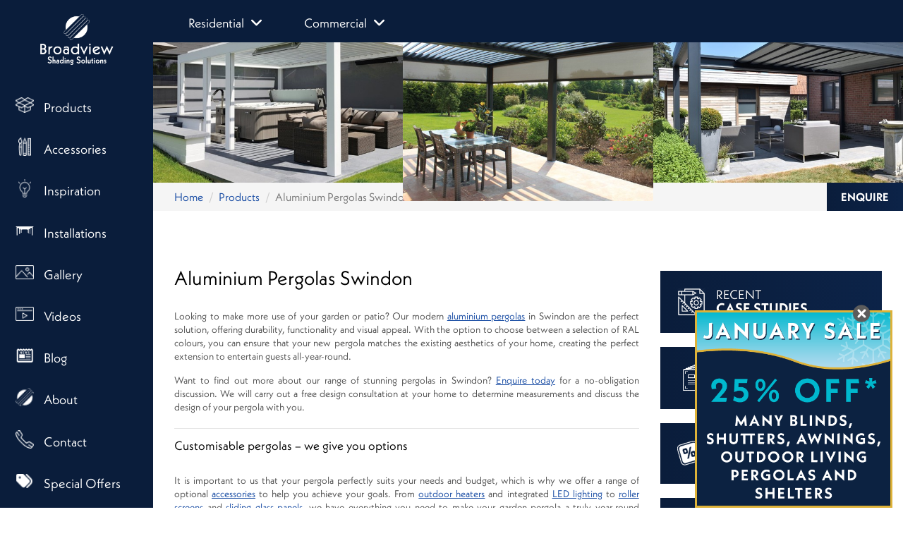

--- FILE ---
content_type: text/html; charset=UTF-8
request_url: https://www.patioandgardenshading.co.uk/products/aluminium-pergolas-swindon
body_size: 42613
content:
<!DOCTYPE html>
<html>

<head>
    <meta charset="utf-8"/>        <meta http-equiv="X-UA-Compatible" content="IE=edge">
    <meta name="viewport" content="width=device-width, initial-scale=1.0">
    <title>Aluminium Pergolas Swindon | Sliding Roof & Louvred Pergolas</title>
    <meta property="og:title" content="Aluminium Pergolas Swindon | Sliding Roof & Louvred Pergolas">
    <meta property="og:site_name" content="Broadview Residential Shading">
                <meta name="description" content="Looking to make more use of your garden or patio? Our aluminium pergolas in Swindon are the perfect solution, offering durability, functionality & visual appeal.">
        <meta property="og:description" content="Looking to make more use of your garden or patio? Our aluminium pergolas in Swindon are the perfect solution, offering durability, functionality & visual appeal.">
        <meta property="og:locale" content="en_GB">
    <base href="https://www.patioandgardenshading.co.uk/">
    <link rel="icon" type="image/png" href="img/favicon.ico">
    <link rel="apple-touch-icon" sizes="180x180" href="img/apple-touch-icon.png">
    <link rel="icon" type="image/png" sizes="32x32" href="img/favicon-32x32.png">
    <link rel="icon" type="image/png" sizes="16x16" href="img/favicon-16x16.png">
    <link rel="icon" type="image/png" sizes="192x192" href="img/android-chrome-192x192.png">
    <link rel="icon" type="image/png" sizes="512x512" href="img/android-chrome-512x512.png">
    <link rel="stylesheet" href="https://use.typekit.net/zxk5iwg.css">
    <meta name="robots" content="index,follow">
    <meta name="distribution" content="global">
            <script src="/js/jquery-3.1.1.min.js"></script>    <link rel="stylesheet" href="/js/libraries/sweetalert/sweetalert.min.css"/>    <link rel="stylesheet" href="/css/plugins/contentbuilder/content.css"/>    <link rel="stylesheet" href="/css/libraries/font-awesome/css/font-awesome.min.css"/>    <link rel="stylesheet" href="/lib/swipebox/css/swipebox.min.css"/>    <link rel="stylesheet" href="/css/bootstrap.css"/>    <link rel="stylesheet" href="/css/main.css?v=1768730931"/>    <script src="/lib/jquery.min.js"></script>    <script src="/lib/slick/slick.min.js"></script>    <link rel="stylesheet" href="/css/custom.css?v=1768730931"/>            <meta name="facebook-domain-verification" content="vus3q2gxo41r8dbz35wbfn9c8vs6dm" />

<!-- Google Tag Manager -->
<script>(function(w,d,s,l,i){w[l]=w[l]||[];w[l].push({'gtm.start':
new Date().getTime(),event:'gtm.js'});var f=d.getElementsByTagName(s)[0],
j=d.createElement(s),dl=l!='dataLayer'?'&l='+l:'';j.async=true;j.src=
'https://www.googletagmanager.com/gtm.js?id='+i+dl;f.parentNode.insertBefore(j,f);
})(window,document,'script','dataLayer','GTM-T54NH65');</script>
<!-- End Google Tag Manager -->

<meta name="google-site-verification" content="i92lnIxGfo33uzaM2SeWoX37GfipXotElh1hzTJIB9g" />

<!-- TrustBox script --> <script type="text/javascript" src="//widget.trustpilot.com/bootstrap/v5/tp.widget.bootstrap.min.js" async></script> <!-- End TrustBox script -->

<!-- Facebook Pixel Code -->

<script>

  !function(f,b,e,v,n,t,s)

  {if(f.fbq)return;n=f.fbq=function(){n.callMethod?

  n.callMethod.apply(n,arguments):n.queue.push(arguments)};

  if(!f._fbq)f._fbq=n;n.push=n;n.loaded=!0;n.version='2.0';

  n.queue=[];t=b.createElement(e);t.async=!0;

  t.src=v;s=b.getElementsByTagName(e)[0];

  s.parentNode.insertBefore(t,s)}(window, document,'script',

  'https://connect.facebook.net/en_US/fbevents.js');

  fbq('init', '2123099917983969');

  fbq('track', 'PageView');

</script>

<noscript><img height="1" width="1" style="display:none"

  src="https://www.facebook.com/tr?id=2123099917983969&ev=PageView&noscript=1"

/></noscript>

<!-- End Facebook Pixel Code -->
<meta name="google-site-verification" content="b3PqeH0p_8-D8OzRYaY5vHzwgEZyscCiYnCOrsBh8X8" />
<script type="text/javascript">
    (function(c,l,a,r,i,t,y){
        c[a]=c[a]||function(){(c[a].q=c[a].q||[]).push(arguments)};
        t=l.createElement(r);t.async=1;t.src="https://www.clarity.ms/tag/"+i;
        y=l.getElementsByTagName(r)[0];y.parentNode.insertBefore(t,y);
    })(window, document, "clarity", "script", "nxhy6oqu7r");
</script>

	<!-- Start cookieyes banner -->
	<script id="cookieyes" type="text/javascript" src="https://cdn-cookieyes.com/client_data/48c6c7f12bee47e6a0b8e714/script.js"></script>
	<!-- End cookieyes banner -->        <script type="text/javascript" src="//widget.trustpilot.com/bootstrap/v5/tp.widget.bootstrap.min.js" async></script>
    <link rel="stylesheet" href="https://cdnjs.cloudflare.com/ajax/libs/font-awesome/6.0.0-beta2/css/all.min.css" integrity="sha512-YWzhKL2whUzgiheMoBFwW8CKV4qpHQAEuvilg9FAn5VJUDwKZZxkJNuGM4XkWuk94WCrrwslk8yWNGmY1EduTA==" crossorigin="anonymous" referrerpolicy="no-referrer" />
            <!-- TrustBox script -->
        <script type="text/javascript" src="//widget.trustpilot.com/bootstrap/v5/tp.widget.bootstrap.min.js" async></script>
    <!-- End TrustBox script -->
</head>
    <!-- Google Tag Manager (noscript) -->
<noscript><iframe src="https://www.googletagmanager.com/ns.html?id=GTM-T54NH65"
height="0" width="0" style="display:none;visibility:hidden"></iframe></noscript>
<!-- End Google Tag Manager (noscript) -->

<body>
    <button type="button" class="navbar-toggle collapsed" data-toggle="offcanvas" data-target=".sidebar-nav">
    <span class="icon-bar top-bar"></span>
    <span class="icon-bar middle-bar"></span>
    <span class="icon-bar bottom-bar"></span>
</button>
<script type="text/javascript">
    $('.navbar-toggle').on('click', function (e) {
        $('.navbar-toggle').toggleClass("collapsed");
    });
</script>

<section class="row-offcanvas row-offcanvas-left color-white menu-sidebar">
    <div class="sidebar-offcanvas" id="sidebar" role="navigation">
        <a href="/" class="logo"><img class="img-responsive" src="img/Broadview-Logo-Center-FullWhite.png" alt=""></a>
        <!-- <div class="phone">
            <a href="tel:01202 679012">01202 679012</a>
        </div> -->
        <div class="navbar navbar-mainmenu" role="navigation">
            <nav>
                                    <ul class="nav navbar-nav"><li class=""><a href="/products"><span class="menu-icon" style="background-image:url(files/pages/Frame-2.png);"></span>Products</a></li><li class=""><a href="/accessories"><span class="menu-icon" style="background-image:url(files/pages/Frame-3.png);"></span>Accessories</a></li><li class=""><a href="/case-studies"><span class="menu-icon" style="background-image:url(files/pages/Frame-4.png);"></span>Inspiration</a></li><li class=""><a href="/latest-installations"><span class="menu-icon" style="background-image:url(files/pages/menu-ico-pergola-install.png);"></span>Installations</a></li><li class=""><a href="/gallery"><span class="menu-icon" style="background-image:url(files/pages/Frame-5.png);"></span>Gallery</a></li><li class=""><a href="/videos"><span class="menu-icon" style="background-image:url(files/pages/Frame-6.png);"></span>Videos</a></li><li class=""><a href="/blog"><span class="menu-icon" style="background-image:url(files/pages/Blog.png);"></span>Blog</a></li><li class=""><a href="/about"><span class="menu-icon" style="background-image:url(files/pages/Vector.png);"></span>About</a></li><li class=""><a href="/contact"><span class="menu-icon" style="background-image:url(files/pages/Frame-8.png);"></span>Contact</a></li><li class=""><a href="/special-offers"><span class="menu-icon" style="background-image:url(files/pages/white-tag.png);"></span>Special Offers</a></li></ul>                                <div class="trustpilot-widget desktop" data-locale="en-GB" data-template-id="5419b6ffb0d04a076446a9af" data-businessunit-id="5dc29e3a949f780001dd95a7" data-style-height="20px" data-style-width="100%" data-theme="dark"> <a href="https://uk.trustpilot.com/review/broadview.co.uk" target="_blank" rel="noopener">Trustpilot</a> </div>
                <div class="trustpilot-widget mobile" data-locale="en-GB" data-template-id="5419b637fa0340045cd0c936" data-businessunit-id="5dc29e3a949f780001dd95a7" data-style-height="20px" data-style-width="100%" data-theme="dark"> <a href="https://uk.trustpilot.com/review/broadview.co.uk" target="_blank" rel="noopener">Trustpilot</a> </div>
                <ul class="nav navbar-nav nav-top nav-main">
                    <li class="dropdown">
                        <ul id="nav-top-header" class="dropdown-menu">
                                                            <li><a href="#" data-id="#nav-residential">Residential<i class="fa fa-angle-down"></i></a></li>
                                                                                        <li><a href="https://www.outdoor-shading.co.uk/" target="_blank" data-id="#nav-commercial">Commercial<i class="fa fa-angle-down"></i></a></i></li>
                                                    </ul>
                    </li>
                </ul>
                <ul id="nav-residential" class="nav navbar-nav nav-top nav-top-menu hidden">
                    <li class="dropdown">
                                                    <ul class="dropdown-menu">
	<li><a href="/aluminium-pergolas">Pergolas</a></li>
	<li><a href="/products/garden-awnings">Awnings</a></li>
	<li><a href="/products-patio-canopies">Patio Canopies</a></li>
	<li><a href="/garden-parasols">Parasols</a></li>
	<li><a href="/products/roller-screens">Roller Screens</a></li>
	<li><a href="/products/sliding-glass">Sliding Glass</a></li>
	<li><a href="https://www.broadview-blinds.co.uk/blinds/" target="_blank">Blinds</a></li>
	<li><a href="https://www.broadview-blinds.co.uk/shutters/" target="_blank">Shutters</a></li>
	<li><a href="/gallery">Gallery</a></li>
	<li><a href="/contact">Contact</a></li>
</ul>
                                            </li>
                </ul>
                <ul id="nav-commercial" class="nav navbar-nav nav-top nav-top-menu hidden">
                    <li class="dropdown">
                                                    <ul class="dropdown-menu">
	<li><a href="https://www.outdoor-shading.co.uk/commercial-outdoor-structures" target="_blank">Outdoor Structures</a></li>
	<li><a href="https://www.outdoor-shading.co.uk/awnings" target="_blank">Awnings</a></li>
	<li><a href="https://www.outdoor-shading.co.uk/umbrellas" target="_blank">Umbrellas</a></li>
	<li><a href="https://www.outdoor-shading.co.uk/parasols" target="_blank">Parasols</a></li>
	<li><a href="https://www.outdoor-shading.co.uk/gallery" target="_blank">Gallery</a></li>
</ul>
                                            </li>
                </ul>
            </nav>
        </div>
        <!-- <nav class="menu-bottom">
            <ul>
                            </ul>
        </nav> -->
    </div>
</section>    <main class="wrapper">
        <section class="new-sector-template">
    <section class="section-image">
        <div class="row no-gutters row-image">
            <div class="col-sm-4 hidden-xs">
                                    <div class="animated fadeInLeftBig" data-animtype="fadeInLeftBig" data-animrepeat="0" data-animspeed="1s" data-animdelay="0s">
                        <img class="img-responsive width-100" src="files/thumbs/louvred-roof-gazebos-2_1_w575_h420.jpg" alt="banner_1" />
                    </div>
                            </div>
            <div class="col-sm-4">
                                    <div class="animated fadeIn" data-animtype="fadeIn" data-animrepeat="0" data-animspeed="2.5s" data-animdelay="0.6s">
                        <img class="img-responsive width-100" src="files/thumbs/aluminium-pergola_w575_h462.jpg" alt="banner_2" />
                    </div>
                            </div>
            <div class="col-sm-4 hidden-xs">
                                    <div class="animated fadeInRightBig" data-animtype="fadeInRightBig" data-animrepeat="0" data-animspeed="1s" data-animdelay="0s">
                        <img class="img-responsive width-100" src="files/thumbs/patio-cover-BBQ_1_w575_h420.jpg" alt="banner_3" />
                    </div>
                            </div>
        </div>
    </section>

    <section class="selection-breadcrumbs">
    <div class="breadcrumb">
        <div class="row">
            <div class="col-xs-8 col-sm-9">
                <ol class="breadcrumb">
                    <li class="breadcrumb-item"><a href="/">Home</a></li>
                                                                        <li ><a href="/products">Products</a></li>
                                                    <li class="active">Aluminium Pergolas Swindon</li>
                                                            </ol>
            </div>
            <div class="col-xs-4 col-sm-3">
                <div class="btn-enquire gradient text-uppercase">
                    <a href="#" type="button"  data-toggle="modal" data-target="#modalEnquire"><strong>Enquire</strong></a>
                </div>
            </div>
        </div>
    </div>
</section>
    <div class="mt-35"></div>
    <section class="article-sidebar-section">
        <div class="container-fluid px-30">
            <div class="row display-flex flex-wrap">
                <div class="col-xs-12 col-lg-8 display-flex flex-column">
                                            <article class="article-box">
<h1>Aluminium Pergolas&nbsp;Swindon</h1>

<div class="row">
<div class="col-xs-12 col-sm-12 col-md-12">
<p style="text-align: justify;">Looking to make more use of your garden or patio? Our modern <a href="/aluminium-pergolas">aluminium pergolas</a> in Swindon are the perfect solution, offering durability, functionality and visual appeal. With the option to choose between a selection of RAL colours, you can ensure that your new pergola matches the existing aesthetics of your home, creating the perfect extension to entertain guests all-year-round.</p>

<p style="text-align: justify;">Want to find out more about our range of stunning pergolas in Swindon? <a href="/contact">Enquire today</a> for a no-obligation discussion. We will carry out a free design consultation at your home to determine measurements and discuss the design of your pergola with you.</p>

<hr />
<h2>Customisable pergolas &ndash; we give you options</h2>

<p style="text-align: justify;">It is important to us that your pergola perfectly suits your needs and budget, which is why we offer a range of optional <a href="/accessories">accessories</a> to help you achieve your goals. From <a href="/outdoor-heaters">outdoor heaters</a>&nbsp;and integrated <a href="/led-lighting-for-patio-canopies-and-awnings">LED lighting</a> to <a href="/products/roller-screens">roller screens</a> and <a href="/products/sliding-glass">sliding glass panels</a>, we have everything you need to make your garden pergola a truly year-round solution.</p>

<div class="row">
<div class="col-xs-12 col-sm-10 col-md-10">
<p style="text-align: justify;">We have been installing high-quality pergolas in Swindon for many years and have the knowledge and skill to complete a seamless installation for you. We will also undertake any necessary electrical and groundworks to ensure smooth functionality.</p>

<p style="text-align: justify;">All of our&nbsp;pergolas come with the security of a 5-year guarantee, so you can rest assured that you are covered in the unlikely event that something goes wrong with your product following installation.</p>

<p style="text-align: justify;">You are guaranteed nothing short of excellence when you choose Broadview as your supplier and installer. We will help you make the most of your available outdoor space with a new pergola and have both sliding roof and louvred roof options available to suit your tastes. Contact us today on <a href="tel:01202 679 012"><strong>01202 679 012</strong></a> to find out more.</p>
</div>

<div class="col-xs-6 col-sm-2 col-md-2" style="align-items:center;"><img alt="5 year guarantee patio cover" src="/files/ckeditor/Guarantee-Icon.png?time=1566997971186" style="width: 100%;" /></div>
</div>
</div>
</div>
</article>
                                    </div>
                <div class="col-xs-12 col-lg-4">
                                            <aside class="aside-buttons"><a class="btn btn-icon btn-icon-lg visible-xs" href="contact"><img class="img-responsive" src="/files/ckeditor/New_Layout_Icons/Contact.png?time=1535462094360" /> <span> Contact Us<br />
<strong>For More Information</strong> </span></a><a class="btn btn-icon btn-icon-lg" href="case-studies"><img class="img-responsive" src="/files/ckeditor/New_Layout_Icons/Recent_Case_Studies.png?time=1535462131152" /> <span> recent<br />
<strong>case studies</strong> </span> </a> <a class="btn btn-icon btn-icon-lg" href="/files/ckeditor/BRUSTOR_Brochure_Outdoor_Living_GB_2018.pdf?time=1522239933907" target="_blank"> <img class="img-responsive" src="/files/ckeditor/New_Layout_Icons/Download_Our_Brochure.png?time=1535462170551" /> <span> download<br />
<strong>our brochure</strong> </span> </a> <a class="btn btn-icon btn-icon-lg" href="about/project-management"> <img class="img-responsive" src="/files/ckeditor/New_Layout_Icons/Project_Manager.png?time=1535462187920" /> <span> high quality<br />
<strong>project manager</strong> </span> </a> <a class="btn btn-icon btn-icon-lg" href="about"> <img class="img-responsive" src="/files/ckeditor/New_Layout_Icons/Turnkey_Service.png?time=1535462204103" /> <span> we offer a<br />
<strong>turnkey service</strong> </span> </a></aside>
                                    </div>
            </div>
        </div>
    </section>
            <div class="mt-35"></div>
        <section class="our-offert-section">
            <div class="container-fluid px-30">
                <div class="row">
                                            <div class="col-xs-12 col-md-6 col-lg-4">
                            <div class="subsector-box"><img alt="B-200 Louvered Roof Pergolas Swindon" class="img-responsive width-100" src="/files/ckeditor/Louvered_Roof_Pergolas_new/B200-Louvered-Roof-Pergola.jpg?time=1535643303882" /> <a class="caption" href="/products/louvred-roof-pergolas/b200-louvred-pergola"> </a>
<div class="caption-top">
<div><a class="btn btn-trans" href="/products/louvred-roof-pergolas/b200-louvred-pergola">read more </a></div>
</div>

<div class="caption-bottom product_gradient color-white"><a class="a-truncate" href="/products/louvred-roof-pergolas/b200-louvred-pergola"><strong>B-200 LOUVRED ROOF PATIO COVERS</strong></a></div>
<a class="caption" href="/products/louvred-roof-pergolas/b200-louvred-pergola"> </a></div>
                        </div>
                                                                <div class="col-xs-12 col-md-6 col-lg-4">
                            <div class="subsector-box"><img alt="B-300 Lean-To Pergola Swindon" class="img-responsive width-100" src="/files/ckeditor/Lean-To_Pergolas/B300-Lean-To-Pergola.jpg?time=1535705276906" /> <a class="caption" href="/products/lean-to-pergolas/b300-lean-to-pergola"> </a>
<div class="caption-top">
<div><a class="btn btn-trans" href="/products/lean-to-pergolas/b300-lean-to-pergola">read more </a></div>
</div>

<div class="caption-bottom product_gradient color-white"><strong><a class="a-truncate" href="/products/lean-to-pergolas/b300-lean-to-pergola">B-300 LEAN-TO PATIO COVERS</a></strong></div>
<a class="caption" href="/products/lean-to-pergolas/b300-lean-to-pergola"> </a></div>
                        </div>
                                                                <div class="col-xs-12 col-md-6 col-lg-4">
                            <div class="subsector-box"><img alt="SunRain System Lean-to Patio Cover Swindon" class="img-responsive width-100" src="/files/ckeditor/Lean-To_Pergolas/B500-Lean-To-Pergola.jpg?time=1535705318850" /> <a class="caption" href="/products/lean-to-pergolas/b500-lean-to-pergola"> </a>
<div class="caption-top">
<div><a class="btn btn-trans" href="/products/lean-to-pergolas/b500-lean-to-pergola">read more </a></div>
</div>

<div class="caption-bottom product_gradient color-white"><a class="a-truncate" href="/products/lean-to-pergolas/b500-lean-to-pergola"><strong>SUNRAIN SYSTEM&nbsp;LEAN-TO PATIO COVERS</strong></a></div>
<a class="caption" href="/products/lean-to-pergolas/b500-lean-to-pergola"> </a></div>
                        </div>
                                                                <div class="col-xs-12 col-md-6 col-lg-4">
                            <div class="subsector-box"><img alt="B-200 XL Louvered Roof Pergolas Swindon" class="img-responsive width-100" src="/files/ckeditor/Louvered_Roof_Pergolas_new/B200-XL-Louvered-Roof-Pergola.jpg?time=1535643377677" /> <a class="caption" href="/products/louvred-roof-pergolas/b200-xl-louvred-pergola"> </a>
<div class="caption-top">
<div><a class="btn btn-trans" href="/products/louvred-roof-pergolas/b200-xl-louvred-pergola">read more </a></div>
</div>

<div class="caption-bottom product_gradient color-white"><a class="a-truncate" href="/products/louvred-roof-pergolas/b200-xl-louvred-pergola"><strong>B-200 XL LOUVRED ROOF PATIO COVERS</strong></a></div>
<a class="caption" href="/products/louvred-roof-pergolas/b200-xl-louvred-pergola"> </a></div>
                        </div>
                                                                <div class="col-xs-12 col-md-6 col-lg-4">
                            <div class="subsector-box"><img alt="B-600 Cabrio Swindon" class="img-responsive width-100" src="/files/ckeditor/Louvered_Roof_Pergolas_new/B600-Cabrio.jpg?time=1535643437643" /> <a class="caption" href="/products/louvred-roof-pergolas/b600-cabrio"> </a>
<div class="caption-top">
<div><a class="btn btn-trans" href="/products/louvred-roof-pergolas/b600-cabrio">read more </a></div>
</div>

<div class="caption-bottom product_gradient color-white"><a class="a-truncate" href="/products/louvred-roof-pergolas/b600-cabrio"><strong>B-600 CABRIO</strong></a></div>
<a class="caption" href="/products/louvred-roof-pergolas/b600-cabrio"> </a></div>
                        </div>
                                                                <div class="col-xs-12 col-md-6 col-lg-4">
                            <div class="subsector-box"><img alt="B-150 Louvered Roof Pergolas Swindon" class="img-responsive width-100" src="/files/ckeditor/Louvered_Roof_Pergolas_new/B150-Louvered-Roof-Pergola.jpg?time=1535643201669" /> <a class="caption" href="/products/louvred-roof-pergolas/b150-louvred-pergola"> </a>
<div class="caption-top">
<div><a class="btn btn-trans" href="/products/louvred-roof-pergolas/b150-louvred-pergola">read more </a></div>
</div>

<div class="caption-bottom product_gradient color-white"><a class="a-truncate" href="/products/louvred-roof-pergolas/b150-louvred-pergola"><strong>B-150 LOUVRED ROOF PATIO COVERS</strong></a></div>
<a class="caption" href="/products/louvred-roof-pergolas/b150-louvred-pergola"> </a></div>
                        </div>
                                                                <div class="col-xs-12 col-md-6 col-lg-4">
                            <div class="subsector-box"><img alt="B-128 Lean-To Pergolas Swindon" class="img-responsive width-100" src="/files/ckeditor/Lean-To_Pergolas/B128-Pergola.jpg?time=1535705345546" /> <a class="caption" href="/products/lean-to-pergolas/b-128-pergola"> </a>
<div class="caption-top">
<div><a class="btn btn-trans" href="/products/lean-to-patio-covers/brustor-patio-cover-b128">read more </a></div>
</div>

<div class="caption-bottom product_gradient color-white"><a class="a-truncate" href="/products/lean-to-patio-covers/brustor-patio-cover-b128"><strong>B-128 PATIO COVERS</strong></a></div>
<a class="caption" href="/products/lean-to-pergolas/b-128-pergola"> </a></div>
                        </div>
                                                                <div class="col-xs-12 col-md-6 col-lg-4">
                            <div class="subsector-box"><img alt="Roller Screens Swindon" class="img-responsive width-100" src="/files/ckeditor/Products_Main_Page/Roller-Screens.jpg?time=1535466017893" /> <a class="caption" href="/products/roller-screens"> </a>
<div class="caption-top">
<div><a class="btn btn-trans" href="/products/roller-screens">read more </a></div>
</div>

<div class="caption-bottom product_gradient color-white"><a class="a-truncate" href="/products/roller-screens"><strong>ROLLER SCREENS</strong></a></div>
<a class="caption" href="/products/roller-screens"> </a></div>
                        </div>
                                                        </div>
            </div>
        </section>
    
    
    <section class="background-white">
        <div class="container-fluid">
            <div class="content-inner content-text">
                <div class="enquire-form gradient">
    <div class="row display-flex flex-wrap">
        <div class="col-lg-3 content-left">
            <h2 class="form-heading">REQUEST A <span>CALLBACK</span></h2>
        </div>
        <div class="col-lg-9">
            <div class="form-info">
                If you'd like a member of our team to give you a call to talk through your requirements,
                just enter your details and we'll be in touch as soon as possible.
            </div>
            <form method="get" enctype="multipart/form-data" accept-charset="utf-8" class="x08d7403317272035dab81b4566c9dd55  formBuilder" id="x08d7403317272035dab81b4566c9dd55f0" action="/products/aluminium-pergolas-swindon.html"><input type="hidden" name="form_name" id="form-name" value="Additional form"/><input type="hidden" name="_csrfToken" id="csrftoken" value="c781906a6fed1a539bbb0bda8fa3ec2cb86f4f47ed536fe4add315fed2b70063b8305e820ba550c1d5657b24c9efe6aa1f10e7d2dcdf74362f94d9f73d2c109f"/>            <input name="referer" value="https://www.patioandgardenshading.co.uk/products/aluminium-pergolas-swindon" , type="hidden">
            <div class="row">
                <div class="col-sm-6 col-lg-2">
                    <input id='name1768730931' value='' class='form-control' placeholder='Name' type='text' name='name' required="true" minlength='3'/>
                </div>
                <div class="col-sm-6 col-lg-2">
                    <input id='email1768730931' value='' class='form-control' placeholder='Email address' type='email' name='email' required="true" minlength='6'/>
                </div>
                <div class="col-sm-6 col-lg-2">
                    <input id='phone1768730931' value='' class='form-control' placeholder='Phone number' type='text' name='phone' required="true" />
                </div>
                <div class="col-sm-6 col-lg-2">
                    <input id='postcode1768730931' value='' class='form-control' placeholder='Postcode' type='text' name='postcode' required="true" />
                </div>
                <div class="col-sm-12 col-lg-4">
                    <select class='form-control' name='sector' required="true"><option selected disabled>What are you interested in?</option><option value='Louvred Roof Pergolas'>Louvred Roof Pergolas</option><option value='Lean-to Pergolas'>Lean-to Pergolas</option><option value='Glass Screens'>Glass Screens</option><option value='Roller Screens'>Roller Screens</option><option value='Sliding Covers'>Sliding Covers</option><option value='Awnings'>Awnings</option><option value='Glass Roof Shading'>Glass Roof Shading</option></select>
                </div>
            </div>
            <div class="row">
                <div class="col-lg-9">
                    <div class="gdprAdditional">
                        <div class="checkbox">
                            <label class="gdprAdditional" for="newsletter2">
                                <input type="checkbox" name="opt_in" id="newsletter2">
                                Don’t miss out! Please tick this box if you would like to receive future offers, promotions & news from BroadviewResidential Shading Solutions. Please see our <a href="/privacy-policy">Privacy Policy</a> for full Ts & Cs.                            </label>
                        </div>
                    </div>
                </div>
                <div class="col-lg-3">
                    <div class="clearfix">
                        <button class='btn btn-primary' type='submit'><span class='formBuilderLoading'></span>Submit</button>
                    </div>
                </div>
            </div>
            </form>        </div>
    </div>
</div>            </div>
        </div>
    </section>

        <div class="mt-50"></div>
    <script src="/lib/animationEnigne.js"></script>
</section>                <footer class="color-white">
    <div class="container-fluid">
        <div class="section-fboxes  height-100">
            <div class="footer-column-1 col-xs-12 col-sm-3 col-lg-3 fbox">
                <h4>Products</h4>

<ul>
	<li><a href="http://broadview.deluxe.patioandgardenshading.co.uk/product/broadview-deluxe-b160xl-pergola/" target="_blank">Online Pergola Calculator</a></li>
	<li><a href="/products/louvred-roof-pergolas">Louvred Roof Pergolas</a></li>
	<li><a href="/aluminium-pergolas">Aluminium Pergolas</a></li>
	<li><a href="/products/garden-awnings">Awnings</a></li>
	<li><a href="/products-patio-canopies">Patio Canopies</a></li>
</ul>
            </div>
            <div class="footer-column-2 col-xs-12 col-sm-3 col-lg-3 fbox">
                <h4>Inspiration</h4>

<ul>
	<li><a href="/case-studies">Case Studies</a></li>
	<li><a href="/gallery">Gallery</a></li>
	<li><a href="/blog">Blog</a></li>
	<li><a href="/testimonials">Testimonials</a></li>
	<li><a href="/brand-ambassadors">Brand Ambassadors</a></li>
</ul>
            </div>
            <div class="footer-column-3 col-xs-12 col-sm-3 col-lg-3 fbox">
                <h4>Useful Links</h4>

<ul>
	<li><a href="/about">About Us</a></li>
	<li><a href="/product-guarantees">Product Guarantees</a></li>
	<li><a href="http://www.broadview.co.uk/" target="_blank">Broadview Corporate Site</a></li>
	<li><a href="/pergola-and-awning-accessories">Accessories</a></li>
	<li><a href="/bioclimatic-pergola-faqs">FAQs</a></li>
</ul>
            </div>
            <div class="footer-column-4 col-xs-12 col-sm-3 col-lg-3 fbox">
                <h4>Contact</h4>

<ul class="footer-contact-list">
	<li>tel: <a href="tel:01202 679012">01202 679012</a></li>
	<li>
	<p style="color:white;">Broadview Head Office &amp; Showroom,<br />
	57 Hatchpond Rd, Nuffield Ind Est, Poole,<br />
	Dorset, BH17 0JZ UK</p>
	</li>
</ul>

<ul class="list-inline social-footer" style="margin-top: 10px;">
	<li><img alt="Brustor" class="brustor-footer-img" src="/files/ckeditor/Official-dealer-sticker.png?time=1607698435710" /></li>
	<li style="padding-left: 0;"><a href="https://www.facebook.com/Broadview-Shading-Solutions-1488102274831423/" target="_blank"><i aria-hidden="true" class="fab fa-facebook-f fa-2x">&nbsp;</i></a></li>
	<li><a href="https://www.linkedin.com/company/broadviewshadingsolutions/" target="_blank"><i aria-hidden="true" class="fab fa-linkedin-in fa-2x">&nbsp;</i></a></li>
	<li><a href="https://www.pinterest.ca/broadviewcouk/" target="_blank"><i aria-hidden="true" class="fab fa-pinterest-p fa-2x">&nbsp;</i></a></li>
	<li><a href="https://www.instagram.com/broadviewshadingsolutions/" target="_blank"><i aria-hidden="true" class="fab fa-instagram fa-2x">&nbsp;</i></a></li>
	<li><a href="https://www.youtube.com/@broadviewshadingsolutions" target="_blank"><i aria-hidden="true" class="fab fa-youtube fa-2x">&nbsp;</i></a></li>
</ul>
<!-- TrustBox widget - Micro Button -->

<p style="color:white;">*Exclusions apply</p>            </div>
        </div>
    </div>
    <div class="copyright">
            </div>
</footer>
<div class="modal fade" id="modalEnquire" role="dialog">
    <div class="modal-dialog modal-lg">
        <div class="modal-content">
            <div class="modal-header">
                <button type="button" class="close" data-dismiss="modal" aria-hidden="true">&times;</button>
                <h4 class="modal-title">Enquire</h4>
            </div>
            <div class="modal-body clearfix">
                <form method="get" enctype="multipart/form-data" accept-charset="utf-8" class="x08d7403317272035dab81b4566c9dd55  formBuilder" id="x08d7403317272035dab81b4566c9dd55f1" action="/products/aluminium-pergolas-swindon.html"><input type="hidden" name="form_name" id="form-name" value="Enquire Form"/><input type="hidden" name="_csrfToken" id="csrftoken" value="c781906a6fed1a539bbb0bda8fa3ec2cb86f4f47ed536fe4add315fed2b70063b8305e820ba550c1d5657b24c9efe6aa1f10e7d2dcdf74362f94d9f73d2c109f"/>                <input name="referer" value="https://www.patioandgardenshading.co.uk/products/aluminium-pergolas-swindon" , type="hidden">
                <div class="col-xs-12 col-sm-4">
                    <div class="form-group"><label for="name1768730931">Name</label><input id='name1768730931' value='' class='form-control' placeholder='Name*' type='text' name='name' required="true" minlength='2'/></div>
                </div>
                <div class="col-xs-12 col-sm-4">
                    <div class="form-group"><label for='email1768730931'>Email address</label><input id='email1768730931' value='' class='form-control' placeholder='Email' type='email' name='email' required="true" minlength='6'/></div>
                </div>
                <div class="col-xs-12 col-sm-4">
                    <div class="form-group"><label for="phone1768730931">Phone</label><input id='phone1768730931' value='' class='form-control' placeholder='Telephone' type='text' name='phone' required="true" /></div>
                </div>
                <div class="col-xs-12 col-sm-4">
                    <div class="form-group"><label for="postcode1768730931">Postcode</label><input id='postcode1768730931' value='' class='form-control' placeholder='Postcode*' type='text' name='postcode' required="true" /></div>
                </div>
                <div class="col-xs-12 col-sm-4">
                    <div class="form-group"><label for="how_hear1768730931">How did you hear about us?</label><select class='form-control' name='how_hear' required="true"><option selected disabled>Please select</option><option value='Google Search'>Google Search</option><option value='Print Advertisement'>Print Advertisement</option><option value='Trade Show'>Trade Show</option><option value='Friends Referral'>Friends Referral</option><option value='Online Advertisement'>Online Advertisement</option></select></div>
                </div>
                <div class="col-xs-12 col-sm-4">
                    <div class="form-group"><label for="print_advertisement1768730931">Which print advertisement?</label><select class='form-control' name='print_advertisement' ><option selected disabled>Please select</option><option value='House Magazine'>House Magazine</option><option value='Dorset Society'>Dorset Society</option><option value='Dorset Life'>Dorset Life</option><option value='Hampshire Life'>Hampshire Life</option><option value='Link or Directory'>Link or Directory</option><option value='Other'>Other</option></select></div>
                </div>
                <div class="col-xs-12 col-sm-4">
                    <div class="form-group"><label for="company1768730931">Company</label><input id='company1768730931' value='' class='form-control' placeholder='' type='text' name='company' required="true" /></div>
                </div>
                <div class="col-xs-12 col-sm-4">
                    <div class="form-group"><label for="county1768730931">County</label><input id='county1768730931' value='' class='form-control' placeholder='' type='text' name='county' required="true" /></div>
                </div>
                <div class="col-xs-12">
                    <div class="form-group"><label for="message1768730931">Message</label><textarea id='message1768730931' class='form-control' placeholder='' name='message' required="true" minlength='6'></textarea></div>
                </div>
                <div class="col-xs-12">
                    <div class="form-group">
                        <input type="checkbox" name="opt_in" id="newsletter3">
                        <label class="gdprEnquire" for="newsletter3">
                            Don’t miss out! Please tick this box if you would like to receive future offers, promotions & news from BroadviewResidential Shading Solutions. Please see our <a href="/privacy-policy">Privacy Policy</a> for full Ts & Cs.                        </label>
                    </div>
                </div>
                <div class="col-xs-12">
                    <div class="form-group">
                        <button class="btn btn-primary pull-right" type="submit"><span class="formBuilderLoading"></span>Submit</button>
                    </div>
                </div>
                </form>            </div>
        </div>
    </div>
</div>            <div id="special-offer">
            <button class="btn btn-close" id="close-offer">
                <img src="/img/close-button.png" alt="close"/>            </button>
            
               
                <div id="carousel-special-offers" class="carousel slide carousel-special-offers" data-ride="carousel" data-interval="5000">
                    <div class="carousel-inner" role="listbox">
                        <div class="item active">
                            <a href="/special-offers">
                            <img src="files/contents/Broadview-Jan2025-sm.png" class="d-block w-100 img-responsive" alt="Special Offer">
                            </a>
                            <div class="carousel-caption"></div>
                        </div>
                        <div class="item">
                            <a href="/special-offers">
                                <img src="files/contents/Broadview-Jan2025-sm_1.png" class="d-block w-100 img-responsive" alt="Special Offer2">
                            </a>
                            <div class="carousel-caption"></div>
                        </div>
                    </div>
                </div>
            
                    </div>

        <script>
            

				
            $(document).ready(function () {
                $('#close-offer').on('click', function () {
                    $('#special-offer').hide(300);
                    var d = new Date();
                    d.setTime(d.getTime() + (1 * 24 * 60 * 60 * 1000));
                    var expires = "expires=" + d.toUTCString();
                    document.cookie = "hidespecialoffer=1;" + expires + ";path=/";
                });

                function getCookie(cname) {
                    var name = cname + "=";
                    var ca = document.cookie.split(';');
                    for (var i = 0; i < ca.length; i++) {
                        var c = ca[i];
                        while (c.charAt(0) == ' ') {
                            c = c.substring(1);
                        }
                        if (c.indexOf(name) == 0) {
                            return c.substring(name.length, c.length);
                        }
                    }
                    return "";
                }
                if (getCookie("hidespecialoffer")) {
                    jQuery("#special-offer").hide();
                } else {
                    jQuery("#special-offer").show();
                }            


            });
        </script>
        </main>
    <!-- js -->
<script src="/lib/bootstrap/bootstrap.min.js"></script><script src="/js/main.js?v=2.2"></script><script src="/js/libraries/sweetalert/sweetalert.min.js"></script><script src="/js/swal.js"></script><script src="/js/csrf.js"></script><script src="/js/formBuilderListener.js"></script><div id="cookiecontrol" class="hidden">
    <div id="cookiewrapper">
        <span id="cookiepolicytxt"><p>This site uses some unobtrusive cookies to store information on your computer. By using our site you accept our <a href="/privacy-policy">Privacy &amp; Cookies</a>.</p>
</span>
        <a id="cookieclose" href="/products/aluminium-pergolas-swindon#cookieagree">×</a>
    </div>
</div>
<style type="text/css">
    #cookiecontrol {
        background: rgba(0, 0, 0, 0.8) none repeat scroll 0 0;
        bottom: 20px;
        color: #cccccc;
        left: 20px;
        position: fixed;
        z-index: 99999;
    }
    #cookiecontrol #cookiewrapper {
        margin: 0 auto;
        max-width: 280px;
        min-height: 30px;
        padding: 40px 20px 20px 20px;
        position: relative;
        text-align: left;
    }
    #cookiecontrol #cookiewrapper section, #cookiecontrol #cookiewrapper div, #cookiecontrol #cookiewrapper p, #cookiecontrol #cookiewrapper ul, #cookiecontrol #cookiewrapper li, #cookiecontrol #cookiewrapper a {
        margin: 0;
        padding: 0;
    }
    #cookiecontrol #cookiewrapper #cookiepolicytxt {
        font-size: 11px;
    }
    #cookiecontrol #cookiewrapper #cookieclose {
        display: block;
        font-size: 25px;
        position: absolute;
        right: 10px;
        top: 0;
    }
    #cookiecontrol #cookiewrapper #cookieclose:hover {
        color: #cccccc;
        cursor: pointer;
        text-decoration: none;
    }
    #cookiecontrol #cookiewrapper a {
        color: #ffffff;
        font-weight: bold;
    }
    #cookiecontrol #cookiewrapper a:hover {
        color: #cccccc;
        font-weight: bold;
    }
</style>
<script>$(document).on('submit', '.x08d7403317272035dab81b4566c9dd55', function (e) { if (typeof $(this).attr('captcha') == 'undefined' || $(this).attr('captcha') === false) { e.preventDefault(); var x4b5c300d863ebf72d8fd6bee0c9eb5d1 = 'b9ab6b729a94272653064b548edaf7d78fe48eed'; var x50359db1b584fa43f7649942db60a50e = 'a36f44623c169e40048e09ab78edf4abbad6dbae'; var x1656a1b5734d6c3d55b24cd82a53233c = '/forms_data/save'; var x727d9c9d0d0d776e9520794fecc54dd4 = 'post'; $("<input/>", {type: "hidden", name: x4b5c300d863ebf72d8fd6bee0c9eb5d1, value: x50359db1b584fa43f7649942db60a50e}).appendTo($(this)); $(this).attr({action: x1656a1b5734d6c3d55b24cd82a53233c, method: x727d9c9d0d0d776e9520794fecc54dd4, captcha: true}); if (typeof formBuilderListener !== 'object') { $(this).submit(); } } }); </script><script src="/js/cookie-widget.js"></script></body>
</html>

--- FILE ---
content_type: text/css;charset=utf-8
request_url: https://use.typekit.net/zxk5iwg.css
body_size: 519
content:
/*
 * The Typekit service used to deliver this font or fonts for use on websites
 * is provided by Adobe and is subject to these Terms of Use
 * http://www.adobe.com/products/eulas/tou_typekit. For font license
 * information, see the list below.
 *
 * neue-kabel:
 *   - http://typekit.com/eulas/00000000000000007735baff
 *   - http://typekit.com/eulas/00000000000000007735bafe
 *   - http://typekit.com/eulas/00000000000000007735bb13
 *   - http://typekit.com/eulas/00000000000000007735bb22
 *
 * © 2009-2025 Adobe Systems Incorporated. All Rights Reserved.
 */
/*{"last_published":"2021-09-29 07:24:13 UTC"}*/

@import url("https://p.typekit.net/p.css?s=1&k=zxk5iwg&ht=tk&f=39530.39531.39538.39543&a=15674193&app=typekit&e=css");

@font-face {
font-family:"neue-kabel";
src:url("https://use.typekit.net/af/d8a594/00000000000000007735baff/30/l?primer=7cdcb44be4a7db8877ffa5c0007b8dd865b3bbc383831fe2ea177f62257a9191&fvd=n7&v=3") format("woff2"),url("https://use.typekit.net/af/d8a594/00000000000000007735baff/30/d?primer=7cdcb44be4a7db8877ffa5c0007b8dd865b3bbc383831fe2ea177f62257a9191&fvd=n7&v=3") format("woff"),url("https://use.typekit.net/af/d8a594/00000000000000007735baff/30/a?primer=7cdcb44be4a7db8877ffa5c0007b8dd865b3bbc383831fe2ea177f62257a9191&fvd=n7&v=3") format("opentype");
font-display:auto;font-style:normal;font-weight:700;font-stretch:normal;
}

@font-face {
font-family:"neue-kabel";
src:url("https://use.typekit.net/af/dd27c2/00000000000000007735bafe/30/l?primer=7cdcb44be4a7db8877ffa5c0007b8dd865b3bbc383831fe2ea177f62257a9191&fvd=i7&v=3") format("woff2"),url("https://use.typekit.net/af/dd27c2/00000000000000007735bafe/30/d?primer=7cdcb44be4a7db8877ffa5c0007b8dd865b3bbc383831fe2ea177f62257a9191&fvd=i7&v=3") format("woff"),url("https://use.typekit.net/af/dd27c2/00000000000000007735bafe/30/a?primer=7cdcb44be4a7db8877ffa5c0007b8dd865b3bbc383831fe2ea177f62257a9191&fvd=i7&v=3") format("opentype");
font-display:auto;font-style:italic;font-weight:700;font-stretch:normal;
}

@font-face {
font-family:"neue-kabel";
src:url("https://use.typekit.net/af/ed22b2/00000000000000007735bb13/30/l?primer=7cdcb44be4a7db8877ffa5c0007b8dd865b3bbc383831fe2ea177f62257a9191&fvd=i4&v=3") format("woff2"),url("https://use.typekit.net/af/ed22b2/00000000000000007735bb13/30/d?primer=7cdcb44be4a7db8877ffa5c0007b8dd865b3bbc383831fe2ea177f62257a9191&fvd=i4&v=3") format("woff"),url("https://use.typekit.net/af/ed22b2/00000000000000007735bb13/30/a?primer=7cdcb44be4a7db8877ffa5c0007b8dd865b3bbc383831fe2ea177f62257a9191&fvd=i4&v=3") format("opentype");
font-display:auto;font-style:italic;font-weight:400;font-stretch:normal;
}

@font-face {
font-family:"neue-kabel";
src:url("https://use.typekit.net/af/7619b7/00000000000000007735bb22/30/l?primer=7cdcb44be4a7db8877ffa5c0007b8dd865b3bbc383831fe2ea177f62257a9191&fvd=n4&v=3") format("woff2"),url("https://use.typekit.net/af/7619b7/00000000000000007735bb22/30/d?primer=7cdcb44be4a7db8877ffa5c0007b8dd865b3bbc383831fe2ea177f62257a9191&fvd=n4&v=3") format("woff"),url("https://use.typekit.net/af/7619b7/00000000000000007735bb22/30/a?primer=7cdcb44be4a7db8877ffa5c0007b8dd865b3bbc383831fe2ea177f62257a9191&fvd=n4&v=3") format("opentype");
font-display:auto;font-style:normal;font-weight:400;font-stretch:normal;
}

.tk-neue-kabel { font-family: "neue-kabel",sans-serif; }


--- FILE ---
content_type: text/css
request_url: https://www.patioandgardenshading.co.uk/css/plugins/contentbuilder/content.css
body_size: 2609
content:
@import url('//fonts.googleapis.com/css?family=Open+Sans:300,400,600,800');@import url("fontello.css");@import url("ionicons.min.css");@media (min-width:40rem){.column{float:left;padding-left:1rem;padding-right:1rem;-moz-box-sizing:border-box;-webkit-box-sizing:border-box;box-sizing:border-box;}
.column.full{width:100%;}
.column.two-third{width:66.7%;}
.column.two-fourth{width:75%;}
.column.two-fifth{width:80%;}
.column.two-sixth{width:83.3%;}
.column.half{width:50%;}
.column.third{width:33.3%;}
.column.fourth{width:25%;}
.column.fifth{width:20%;}
.column.sixth{width:16.6%;}
.column.flow-opposite{float:right;}
}
.clearfix:before, .clearfix:after{content:" ";display:table;}
.clearfix:after{clear:both;}
.clearfix{*zoom:1;}
.center{text-align:center}
.right{text-align:right}
.left{text-align:left}
.padding-20{padding:20px}
.padding-25{padding:25px}
.padding-30{padding:30px}
.padding-35{padding:35px}
.padding-40{padding:40px}
@media all and (max-width:540px){.center{text-align:initial}
.right{text-align:initial}
.left{text-align:initial}
.padding-20{padding:0}
.padding-25{padding:0}
.padding-30{padding:0}
.padding-35{padding:0}
.padding-40{padding:0}
}
.margin-0{margin:0 !important}
.margin-20{margin:20px !important}
.margin-25{margin:25px !important}
.margin-30{margin:30px !important}
.margin-35{margin:35px !important}
.margin-40{margin:40px !important}
.is-card{display:table;background-color:#fff;}
.is-card > *{display:table;}
.is-card-circle{width:280px;height:280px;border-radius:500px;padding:70px;margin:0 auto;}
@media all and (max-width:540px){.is-card-circle{zoom:0.7;-moz-transform:scale(0.7);}
}
.is-card-content-centered{display:table-cell;vertical-align:middle;text-align:center;}
.max-390{max-width:390px;margin:0 auto;}
.shadow-1{-webkit-box-shadow:0 1px 3px rgba(0,0,0, 0.12), 0 1px 2px rgba(0,0,0, 0.24);-moz-box-shadow:0 1px 3px rgba(0,0,0, 0.12), 0 1px 2px rgba(0,0,0, 0.24);box-shadow:0 1px 3px rgba(0,0,0, 0.12), 0 1px 2px rgba(0,0,0, 0.24);}
.shadow-2{-webkit-box-shadow:0 30px 50px rgba(0, 0, 0, 0.15);-moz-box-shadow:0 30px 50px rgba(0, 0, 0, 0.15);box-shadow:0 30px 50px rgba(0, 0, 0, 0.15);}
.shadow-3{-webkit-box-shadow:0 0px 100px rgba(0, 0, 0, 0.2);-moz-box-shadow:0 0px 100px rgba(0, 0, 0, 0.2);box-shadow:0 0px 100px rgba(0, 0, 0, 0.2);}
img.circle{border-radius:500px;margin-top:0;}
img.bordered{border:#ccc 1px solid;}
.embed-responsive{position:relative;display:block;height:0;padding:0;overflow:hidden;margin-top:1.4em;margin-bottom:1em;}
.embed-responsive.embed-responsive-16by9{padding-bottom:56.25%;}
.embed-responsive.embed-responsive-4by3{padding-bottom:75%;}
.embed-responsive iframe{position:absolute;top:0;bottom:0;left:0;width:100%;height:100%;border:0;}
.list{position:relative;margin:1.5em 0;}
.list > i{position:absolute;left:-3px;top:7px;font-size:1.7em;line-height:1;}
.list > h2, .list > h3{margin:0 0 0 50px;}
.list > p{margin:5px 0 0 50px}
.quote{position:relative;margin:1.5em 0;}
.quote > i{position:absolute;top:-10px;left:-7px;font-size:2em;}
.quote > small{margin-left:50px;opacity:0.7;font-size:1em;}
.quote > p{margin-left:50px;font-size:1.5em;}
.is-social{line-height:1;margin-bottom:1.5em}
.is-social a > i{text-decoration:none;color:#333;font-size:1.2em;margin:0 15px 0 0;-webkit-transition:all 0.1s ease-in-out;transition:all 0.1s ease-in-out;}
.is-social a:hover > i{color:#08c9b9;}
.is-light-text .is-social a > i{color:#fff}
.is-light-text .is-social a:hover > i{color:#fff}
.is-dark-text .is-social a > i{color:#000}
.is-dark-text .is-social a:hover > i{color:#000}
.social{line-height:1;margin-bottom:1.5em}
.social a > i{text-decoration:none;color:#333;font-size:1.2em;margin:0 15px 0 0;-webkit-transition:all 0.1s ease-in-out;transition:all 0.1s ease-in-out;}
.social a:hover > i{color:#08c9b9;}
.is-light-text .social a > i{color:#fff}
.is-light-text .social a:hover > i{color:#fff}
.is-rounded-button-big{display:inline-block;}
.is-rounded-button-big a{display:table;float:left;text-align:center;margin:0 20px;border-radius:500px;width:110px;height:110px;background-color:#aaa;}
.is-rounded-button-big a i{display:table-cell;width:100%;height:100%;vertical-align:middle;color:#ffffff;font-size:40px}
.is-rounded-button-big a:first-child{margin:0 20px 0 0;}
.is-rounded-button-big a:last-child{margin:0 0 0 20px;}
.is-rounded-button-medium{display:inline-block;}
.is-rounded-button-medium a{display:table;float:left;text-align:center;margin:0 20px;border-radius:500px;width:70px;height:70px;background-color:#aaa;}
.is-rounded-button-medium a i{display:table-cell;width:100%;height:100%;vertical-align:middle;color:#ffffff;font-size:30px}
.is-boxed-button-big{display:inline-block;}
.is-boxed-button-big a{display:table;float:left;text-align:center;margin:0 30px 0 0;width:110px;height:110px;background-color:#aaa;}
.is-boxed-button-big a i{display:table-cell;width:100%;height:100%;vertical-align:middle;color:#ffffff;font-size:40px}
.is-boxed-button-big2{display:inline-block;}
.is-boxed-button-big2 a{display:table;float:left;text-align:center;margin:0 30px 0 0;width:150px;height:70px;background-color:#aaa;}
.is-boxed-button-big2 a i{display:table-cell;width:100%;height:100%;vertical-align:middle;color:#ffffff;font-size:35px}
.is-boxed-button-medium{display:inline-block;}
.is-boxed-button-medium a{display:table;float:left;text-align:center;margin:0 30px 0 0;width:70px;height:70px;background-color:#aaa;}
.is-boxed-button-medium a i{display:table-cell;width:100%;height:100%;vertical-align:middle;color:#ffffff;font-size:30px}
.is-boxed-button-medium2{display:inline-block;}
.is-boxed-button-medium2 a{display:table;float:left;text-align:center;margin:0 30px 0 0;width:100px;height:50px;background-color:#aaa;}
.is-boxed-button-medium2 a i{display:table-cell;width:100%;height:100%;vertical-align:middle;color:#ffffff;font-size:25px}
.is-boxed-button-small{display:inline-block;}
.is-boxed-button-small a{display:table;float:left;text-align:center;margin:0 20px 0 0;width:50px;height:50px;background-color:#aaa;}
.is-boxed-button-small a i{display:table-cell;width:100%;height:100%;vertical-align:middle;color:#ffffff;font-size:20px}
.size-12{font-size:12px}
.size-14{font-size:14px}
.size-16{font-size:16px}
.size-18{font-size:18px}
.size-21{font-size:21px}
.size-24{font-size:24px}
.size-32{font-size:32px}
.size-48{font-size:48px}
.size-64{font-size:64px}
.size-80{font-size:80px}
.size-96{font-size:96px}
@media all and (max-width:1024px){.size-12{font-size:12px}
.size-14{font-size:14px}
.size-16{font-size:16px}
.size-18{font-size:18px}
.size-21{font-size:21px}
.size-24{font-size:24px}
.size-32{font-size:28px}
.size-48{font-size:32px}
.size-64{font-size:36px}
.size-80{font-size:40px}
.size-96{font-size:44px}
}
.is-title1-96{margin-top:20px;margin-bottom:20px;}
.is-title1-80{margin-top:15px;margin-bottom:15px;}
.is-title1-64{margin-top:15px;margin-bottom:15px;}
.is-title1-48{margin-top:15px;margin-bottom:15px;}
.is-title1-32{margin-top:15px;margin-bottom:15px;}
.is-title2-96{margin-top:25px;margin-bottom:20px;}
.is-title2-80{margin-top:20px;margin-bottom:15px;}
.is-title2-64{margin-top:20px;margin-bottom:15px;}
.is-title2-48{margin-top:15px;margin-bottom:15px;}
.is-title2-32{margin-top:10px;margin-bottom:15px;}
.is-title3-96{margin-top:30px;margin-bottom:35px;padding:20px 0;border-top:#000 2px solid;border-bottom:#000 2px solid;}
.is-title3-80{margin-top:25px;margin-bottom:33px;padding:20px 0;border-top:#000 2px solid;border-bottom:#000 2px solid;}
.is-title3-64{margin-top:20px;margin-bottom:30px;padding:18px 0;border-top:#000 2px solid;border-bottom:#000 2px solid;}
.is-title3-48{margin-top:20px;margin-bottom:25px;padding:18px 0;border-top:#000 2px solid;border-bottom:#000 2px solid;}
.is-title3-32{margin-top:20px;margin-bottom:20px;padding:15px 0;border-top:#000 2px solid;border-bottom:#000 2px solid;}
.is-light-text .is-title3-96{border-top:#fff 2px solid;border-bottom:#fff 2px solid;}
.is-light-text .is-title3-80{border-top:#fff 2px solid;border-bottom:#fff 2px solid;}
.is-light-text .is-title3-64{border-top:#fff 2px solid;border-bottom:#fff 2px solid;}
.is-light-text .is-title3-48{border-top:#fff 2px solid;border-bottom:#fff 2px solid;}
.is-light-text .is-title3-32{border-top:#fff 2px solid;border-bottom:#fff 2px solid;}
.is-dark-text .is-title3-96{border-top:#000 2px solid;border-bottom:#000 2px solid;}
.is-dark-text .is-title3-80{border-top:#000 2px solid;border-bottom:#000 2px solid;}
.is-dark-text .is-title3-64{border-top:#000 2px solid;border-bottom:#000 2px solid;}
.is-dark-text .is-title3-48{border-top:#000 2px solid;border-bottom:#000 2px solid;}
.is-dark-text .is-title3-32{border-top:#000 2px solid;border-bottom:#000 2px solid;}
.is-title4-96{margin-top:30px;margin-bottom:35px;padding:20px 30px;border:#000 2px solid;}
.is-title4-80{margin-top:25px;margin-bottom:33px;padding:20px 30px;border:#000 2px solid;}
.is-title4-64{margin-top:20px;margin-bottom:30px;padding:18px 28px;border:#000 2px solid;}
.is-title4-48{margin-top:20px;margin-bottom:25px;padding:18px 25px;border:#000 2px solid;}
.is-title4-32{margin-top:20px;margin-bottom:20px;padding:15px 20px;border:#000 2px solid;}
.is-light-text .is-title4-96{border:#fff 2px solid;}
.is-light-text .is-title4-80{border:#fff 2px solid;}
.is-light-text .is-title4-64{border:#fff 2px solid;}
.is-light-text .is-title4-48{border:#fff 2px solid;}
.is-light-text .is-title4-32{border:#fff 2px solid;}
.is-dark-text .is-title4-96{border:#000 2px solid;}
.is-dark-text .is-title4-80{border:#000 2px solid;}
.is-dark-text .is-title4-64{border:#000 2px solid;}
.is-dark-text .is-title4-48{border:#000 2px solid;}
.is-dark-text .is-title4-32{border:#000 2px solid;}
.is-title5-96{margin-top:10px;margin-bottom:35px;padding-bottom:25px;border-bottom:#000 2px solid;}
.is-title5-80{margin-top:10px;margin-bottom:33px;padding-bottom:25px;border-bottom:#000 2px solid;}
.is-title5-64{margin-top:10px;margin-bottom:30px;padding-bottom:20px;border-bottom:#000 2px solid;}
.is-title5-48{margin-top:10px;margin-bottom:25px;padding-bottom:20px;border-bottom:#000 2px solid;}
.is-title5-32{margin-top:10px;margin-bottom:20px;padding-bottom:20px;border-bottom:#000 2px solid;}
.is-light-text .is-title5-96{border-bottom:#fff 2px solid;}
.is-light-text .is-title5-80{border-bottom:#fff 2px solid;}
.is-light-text .is-title5-64{border-bottom:#fff 2px solid;}
.is-light-text .is-title5-48{border-bottom:#fff 2px solid;}
.is-light-text .is-title5-32{border-bottom:#fff 2px solid;}
.is-dark-text .is-title5-96{border-bottom:#000 2px solid;}
.is-dark-text .is-title5-80{border-bottom:#000 2px solid;}
.is-dark-text .is-title5-64{border-bottom:#000 2px solid;}
.is-dark-text .is-title5-48{border-bottom:#000 2px solid;}
.is-dark-text .is-title5-32{border-bottom:#000 2px solid;}
.is-title-lite{letter-spacing:3px;word-spacing:5px;}
.is-title-lite.is-title3-96, .is-title-lite.is-title4-96, .is-title-lite.is-title5-96{letter-spacing:4px;word-spacing:8px;}
.is-title-lite.is-title3-80, .is-title-lite.is-title4-80, .is-title-lite.is-title5-80{letter-spacing:4px;word-spacing:8px;}
.is-title-lite.is-title3-64, .is-title-lite.is-title4-64, .is-title-lite.is-title5-64{letter-spacing:4px;word-spacing:8px;}
.is-title-lite.is-title3-48, .is-title-lite.is-title4-48, .is-title-lite.is-title5-48{letter-spacing:4px;word-spacing:8px;}
.is-title-lite.is-title3-32, .is-title-lite.is-title4-32, .is-title-lite.is-title5-32{letter-spacing:3px;word-spacing:5px;}
.is-title-bold{font-weight:800;}
.is-title-bold.is-title3-96, .is-title-bold.is-title4-96, .is-title-bold.is-title5-96{border-width:4px;}
.is-title-bold.is-title3-80, .is-title-bold.is-title4-80, .is-title-bold.is-title5-80{border-width:4px;}
.is-title-bold.is-title3-64, .is-title-bold.is-title4-64, .is-title-bold.is-title5-64{border-width:3px;}
.is-title-bold.is-title3-48, .is-title-bold.is-title4-48, .is-title-bold.is-title5-48{border-width:3px;}
.is-title-bold.is-title3-32, .is-title-bold.is-title4-32, .is-title-bold.is-title5-32{border-width:2px;}
.is-info1{margin-top:10px;margin-bottom:0px;font-style:italic;}
.is-info1.size-21{margin-top:12px;}
.is-info1.size-24{margin-top:15px;}
.is-info2{margin-top:10px;margin-bottom:0px;}
.is-info2.size-21{margin-top:12px;}
.is-info2.size-24{margin-top:15px;}
.is-btn{padding:10px 50px;font-size:1em;line-height:2em;border-radius:0;letter-spacing:3px;display:inline-block;margin-bottom:0;font-weight:normal;text-align:center;text-decoration:none;vertical-align:middle;cursor:pointer;background-image:none;border:1px solid transparent;white-space:nowrap;-webkit-transition:all 0.16s ease;transition:all 0.16s ease;}
.is-btn-ghost1{color:#000;border:2px solid #111;}
.is-btn-ghost1:hover, .is-btn-ghost1:active, .is-btn-ghost1:focus{color:#fff;background-color:#111;border:2px solid #111;}
.is-light-text .is-btn-ghost1,
.is-dark-text .is-light-text .is-btn-ghost1{color:#fff;border:2px solid #fff;}
.is-light-text .is-btn-ghost1:hover, .is-light-text .is-btn-ghost1:active, .is-light-text .is-btn-ghost1:focus,
.is-dark-text .is-light-text .is-btn-ghost1:hover, .is-dark-text .is-light-text .is-btn-ghost1:active, .is-dark-text .is-light-text .is-btn-ghost1:focus{color:#000;background-color:#fff;border:2px solid #fff;}
.is-dark-text .is-btn-ghost1,
.is-light-text .is-dark-text .is-btn-ghost1{color:#000;border:2px solid #111;}
.is-dark-text .is-btn-ghost1:hover, .is-dark-text .is-btn-ghost1:active, .is-dark-text .is-btn-ghost1:focus,
.is-light-text .is-dark-text .is-btn-ghost1:hover, .is-light-text .is-dark-text .is-btn-ghost1:active, .is-light-text .is-dark-text .is-btn-ghost1:focus{color:#fff;background-color:#111;border:2px solid #111;}
.is-btn-ghost2{color:#000;border:2px solid #d7d7d7;background-color:#d7d7d7;}
.is-btn-ghost2:hover, .is-btn-ghost2:active, .is-btn-ghost2:focus{color:#000;background-color:#cdcdcd;border:2px solid #cdcdcd;}
.is-light-text .is-btn-ghost2,
.is-dark-text .is-light-text .is-btn-ghost2{color:#000;border:2px solid #f9f9f9;background-color:#f9f9f9;}
.is-light-text .is-btn-ghost2:hover, .is-light-text .is-btn-ghost2:active, .is-light-text .is-btn-ghost2:focus,
.is-dark-text .is-light-text .is-btn-ghost2:hover, .is-dark-text .is-light-text .is-btn-ghost2:active, .is-dark-text .is-light-text .is-btn-ghost2:focus{color:#000;background-color:#fff;border:2px solid #fff;}
.is-dark-text .is-btn-ghost2,
.is-light-text .is-dark-text .is-btn-ghost2{color:#000;border:2px solid #d7d7d7;background-color:#d7d7d7;}
.is-dark-text .is-btn-ghost2:hover, .is-dark-text .is-btn-ghost2:active, .is-dark-text .is-btn-ghost2:focus,
.is-light-text .is-dark-text .is-btn-ghost2:hover, .is-light-text .is-dark-text .is-btn-ghost2:active, .is-light-text .is-dark-text .is-btn-ghost2:focus{color:#000;background-color:#cdcdcd;border:2px solid #cdcdcd;}
.is-btn-small{padding:5px 25px;font-size:0.85em;}
.is-upper{text-transform:uppercase;}
.is-rounded-30{border-radius:30px;}
figure.hdr{position:relative;width:100%;overflow:hidden;background-color:#000;}
figure.hdr img{position:relative;display:block;width:100%;opacity:0.8;-webkit-transition:opacity 0.35s, -webkit-transform 0.35s;transition:opacity 0.35s, transform 0.35s;-webkit-transform:scale(1.2);transform:scale(1.2);}
figure.hdr:hover img{opacity:0.5;-webkit-transform:scale(1);transform:scale(1);}
figure.hdr figcaption{position:absolute;top:auto;bottom:0;left:0;width:100%;height:60%;padding:0 2.5em;color:#fff;font-size:1.55em;text-align:center;box-sizing:border-box;z-index:1;}
figure.hdr h2{font-weight:300;text-transform:uppercase;}
figure.hdr h2 span{font-weight:800;}
figure.hdr p{letter-spacing:1px;font-size:68.5%;text-transform:uppercase;}
figure.hdr h2, figure.hdr p{margin:0;z-index:10000;}
figure.hdr div{height:100%;z-index:0;}
figure.hdr div::before,
figure.hdr div::after{position:absolute;content:'';}
figure.one div::before{top:50px;right:30px;bottom:50px;left:30px;border-top:1px solid #fff;border-bottom:1px solid #fff;}
figure.one div::after{top:30px;right:50px;bottom:30px;left:50px;border-right:1px solid #fff;border-left:1px solid #fff;}
figure.two div::before{top:30px;right:30px;bottom:30px;left:30px;border-top:1px solid #fff;border-bottom:1px solid #fff;}
figure.two div::after{top:30px;right:30px;bottom:30px;left:30px;border-right:1px solid #fff;border-left:1px solid #fff;}
figure.three figcaption{height:70%;}
figure.three p{margin:1em 0 0;padding:2em;border:1px solid #fff;}
figure.four figcaption{height:60%;text-align:left;}
figure.four p{position:absolute;right:50px;bottom:50px;left:50px;padding:2em;border:7px solid #fff;}
figure.five figcaption{height:100%;text-align:right;}
figure.five h2{position:absolute;left:50px;right:50px;top:10%;border-bottom:5px solid #fff;}
figure.five p{position:absolute;right:50px;bottom:10%;}
figure.six figcaption{height:70%;}
figure.six h2{padding-bottom:3%;border-bottom:1px solid #fff;}
figure.six p{padding-top:6%;}
figure.seven figcaption{height:90%;text-align:left;}
figure.seven h2{border-bottom:3px solid #fff;}
figure.seven p{padding-top:1em;}
figure.eight figcaption{height:100%;text-align:right;}
figure.eight h2{position:absolute;left:50%;right:50px;bottom:10%;}
figure.eight p{position:absolute;left:50px;right:50%;top:10%;padding-right:0.5em;border-right:1px solid #fff;}

--- FILE ---
content_type: text/css
request_url: https://www.patioandgardenshading.co.uk/css/main.css?v=1768730931
body_size: 19419
content:
@font-face{font-family:'Akrobat';src:url("../fonts/akrobat-light-webfont.woff2") format("woff2"),url("../fonts/akrobat-light-webfont.woff") format("woff");font-weight:300;font-style:normal}@font-face{font-family:'Akrobat';src:url("../fonts/akrobat-regular-webfont.woff2") format("woff2"),url("../fonts/akrobat-regular-webfont.woff") format("woff");font-weight:400;font-style:normal}@font-face{font-family:'Akrobat';src:url("../fonts/akrobat-semibold-webfont.woff2") format("woff2"),url("../fonts/akrobat-semibold-webfont.woff") format("woff");font-weight:600;font-style:normal}@font-face{font-family:'Akrobat';src:url("../fonts/akrobat-bold-webfont.woff2") format("woff2"),url("../fonts/akrobat-bold-webfont.woff") format("woff");font-weight:700;font-style:normal}.title,h1,h2,h3,h4,h5,h6{padding:0;margin:0;color:#333333}p{color:#4F4F4F}.h1,h1{font-size:30px}.h2,h2{font-size:26px}.h3,h3{font-size:22px}a{outline:none;color:#56769A}a:focus{outline:none}hr{margin-top:20px;margin-bottom:20px;border-top:1px solid rgba(0,0,0,0.1)}.section-title,.subtitle,.title{margin-bottom:30px;font-family:"Akrobat","Helvetica Neue",Helvetica,Arial,sans-serif;line-height:1.1;font-size:30px;font-weight:600}.title{padding-bottom:20px;font-size:30px;margin:0;text-align:center;font-weight:700}.subtitle{font-weight:400;margin:0}.p0{margin-top:0;margin-bottom:0}.p0 p{margin-top:0;margin-bottom:0}.modal-content{overflow:hidden}.list-none,.menu-sidebar .menu-bottom ul,footer .section-fboxes .fbox ul{margin:0;padding:0;list-style:none}.list-none>li,.menu-sidebar .menu-bottom ul>li,footer .section-fboxes .fbox ul>li{padding:7px 0;margin:0}.list-none>li:before,.menu-sidebar .menu-bottom ul>li:before,footer .section-fboxes .fbox ul>li:before{display:none}.list-bullet,.content-text ul{margin:0;padding:0}.list-bullet>li,.content-text ul>li{display:block;position:relative;margin:15px 0;padding-left:25px;-webkit-transition:all 0.4s;transition:all 0.4s}.list-bullet>li:before,.content-text ul>li:before{content:'';position:absolute;top:5px;left:0;width:16px;height:16px;background-image:url("../img/list-icon.png");background-size:contain}.list-dots{margin:0 0 0 20px;padding:0;list-style-image:url(../img/check-icon.png);line-height:1.94;color:#000;font-size:1.4rem}@media (min-width: 768px){.list-dots{font-size:1.6rem}}@media (min-width: 1200px){.list-dots{font-size:1.2rem}}@media (min-width: 1400px){.list-dots{font-size:1.4rem}}@media (min-width: 1600px){.list-dots{font-size:1.6rem}}.list-dots li{margin-bottom:.5rem}@media (min-width: 1400px){.list-dots li{margin-bottom:1rem}}@media (min-width: 1700px){.list-dots li{margin-bottom:3rem}}.list-dots li:last-of-type{margin-bottom:0}.color-white{color:#fff}.color-white .section-title,.color-white .subtitle,.color-white .title,.color-white a,.color-white strong{color:#fff;border-color:#fff}.color-black{color:#000 !important}.color-black a{color:#000 !important}.color-primary{color:#111}.color-primary a{color:#111}.color-secondary{color:#fff}.color-secondary a{color:#fff}.color-green{color:#88b5ff !important}.color-green a{color:#88b5ff !important}.color-gray{color:#555 !important}.color-gray a{color:#555 !important}.background-primary{background-color:#111}.background-secondary{background-color:#fff}.background-gray-darker{background-color:#111}.background-gray-dark{background-color:#333}.background-gray{background-color:#555}.background-gray-light{background-color:#777}.background-gray-lighter{background-color:#eee}.background-gray-lightest{background-color:#fcfcfc}.background-white{background-color:#fff}.background-gray-opacity{background-color:rgba(51,51,51,0.75)}.btn{display:inline-block;padding:11px 15px;font-size:14px;font-weight:600;text-shadow:1px 1px 1px rgba(0,0,0,0.3);border-radius:0;text-transform:uppercase}.btn-blue-gradient{background:-webkit-gradient(linear, left top, right top, from(#0a1d3b), to(#0c2348));background:linear-gradient(90deg, #0a1d3b 0%, #0c2348 100%);color:white;text-transform:none;font-size:1.8rem;background-repeat:no-repeat;height:auto;max-width:390px;width:-webkit-fit-content;width:-moz-fit-content;width:fit-content;padding:11px 30px;white-space:pre-line}.btn:focus{color:#fff;-webkit-box-shadow:inset 0 0 6px rgba(0,0,0,0.2);box-shadow:inset 0 0 6px rgba(0,0,0,0.2)}.btn:active,.btn:focus:active{-webkit-transition:all 0s !important;transition:all 0s !important;-webkit-box-shadow:inset 1px 1px 3px rgba(0,0,0,0.4);box-shadow:inset 1px 1px 3px rgba(0,0,0,0.4);color:#fff}.btn.active:focus,.btn.active:focus,.btn.focus,.btn:active:focus,.btn:active:focus,.btn:focus,.btn:hover{outline:0;text-decoration:none !important}.btn.fa-left{margin-right:5px}.btn.fa-right{margin-left:5px}.btn-xs{padding-top:6px;padding-bottom:5px}.btn-sm{padding-top:8px;padding-bottom:7px}.btn-md{padding-top:14px;padding-bottom:13px}.btn-lg{padding:18px 30px;font-size:18px}.btn-min{min-width:160px;margin-right:10px;margin-bottom:10px}.btn-block{width:100%}.btn-default{background-color:#777;border:none;color:#fff}.btn-default:hover{background-color:#555;border:none;color:#fff}.btn-primary{background-color:#333;color:#fff;border:0}.btn-primary:hover{color:#fff;background-color:#000}.btn-secondary{background-color:#fff;color:#fff;border:0}.btn-secondary:hover{color:#fff;background-color:#fff}.btn-shadow{background-color:transparent;border:0;-webkit-box-shadow:inset 0 0 0 2px #555;box-shadow:inset 0 0 0 2px #555;text-shadow:none}.btn-shadow:focus,.btn-shadow:hover{color:#333;-webkit-box-shadow:inset 0 0 0 2px #000;box-shadow:inset 0 0 0 2px #000}.btn-shadow:active,.btn-shadow:focus:active{color:#333;-webkit-box-shadow:inset 0 0 0 3px #000;box-shadow:inset 0 0 0 3px #000}.btn-arrow{position:relative}.btn-arrow:hover:before{right:-35px}.btn-icon{display:-webkit-box;display:-ms-flexbox;display:flex;-webkit-box-align:center;-ms-flex-align:center;align-items:center;background:-webkit-gradient(linear, left top, right top, from(#0a1d3b), to(#0c2348));background:linear-gradient(90deg, #0a1d3b 0%, #0c2348 100%);color:#fff;text-align:left;font-weight:400;line-height:1;border:0;-webkit-box-shadow:none;box-shadow:none;font-size:1.6rem;padding:1.5rem}@media (min-width: 480px){.btn-icon{font-size:2rem;padding:2.2rem}}@media (min-width: 576px){.btn-icon{font-size:2.2rem;padding:2.4rem}}@media (min-width: 1200px){.btn-icon{font-size:1.8rem}}@media (min-width: 1400px){.btn-icon{font-size:2.1rem}}@media (min-width: 1600px){.btn-icon{font-size:2.4rem;padding:2rem}}.btn-icon img{-webkit-transition:.3s;transition:.3s;margin-right:1rem;max-width:40px;max-height:40px}@media (min-width: 480px){.btn-icon img{max-width:50px;max-height:50px;margin-right:1.5rem}}@media (min-width: 1200px){.btn-icon img{max-width:40px;max-height:40px}}@media (min-width: 1400px){.btn-icon img{max-width:50px;max-height:50px}}@media (min-width: 1600px){.btn-icon img{max-width:60px;max-height:60px}}.btn-icon:hover,.btn-icon:focus,.btn-icon:active{color:#a6b1d0;border:0;-webkit-box-shadow:none;box-shadow:none}.btn-icon:hover img,.btn-icon:focus img,.btn-icon:active img{-webkit-transform:translateX(-3px);transform:translateX(-3px)}.btn-icon strong{font-size:1.8rem}@media (min-width: 480px){.btn-icon strong{font-size:2.2rem}}@media (min-width: 576px){.btn-icon strong{font-size:2.4rem}}@media (min-width: 1200px){.btn-icon strong{font-size:2rem}}@media (min-width: 1400px){.btn-icon strong{font-size:2.4rem}}@media (min-width: 1600px){.btn-icon strong{font-size:3rem}}.btn-gradient,.btn-gradient-2{color:#000;font-weight:400;line-height:1.94;position:relative;z-index:0;padding:1.4rem 1.5rem;-webkit-transition:.2s ease !important;transition:.2s ease !important;font-size:1.2rem;outline:none}@media (min-width: 480px){.btn-gradient,.btn-gradient-2{font-size:1.4rem}}.btn-gradient:before,.btn-gradient-2:before,.btn-gradient:after,.btn-gradient-2:after{content:'';position:absolute;display:block;top:0;bottom:0;left:0;right:0}.btn-gradient:before,.btn-gradient-2:before{z-index:-2;background-image:-webkit-gradient(linear, left top, right top, from(#0a1d3b), to(#0c2348));background-image:linear-gradient(90deg, #0a1d3b 0%, #0c2348 100%);-webkit-transition:.2s ease !important;transition:.2s ease !important}.btn-gradient:after,.btn-gradient-2:after{z-index:-1;background-color:#fff;margin:2px;-webkit-transition:.2s ease !important;transition:.2s ease !important}.btn-gradient:hover,.btn-gradient-2:hover,.btn-gradient:focus,.btn-gradient-2:focus,.btn-gradient:active,.btn-gradient-2:active{color:#fff}.btn-gradient:hover:before,.btn-gradient-2:hover:before,.btn-gradient:focus:before,.btn-gradient-2:focus:before,.btn-gradient:active:before,.btn-gradient-2:active:before{background-image:-webkit-gradient(linear, left top, right top, from(#0a1d3b), to(#0c2348));background-image:linear-gradient(90deg, #0a1d3b 0%, #0c2348 100%)}.btn-gradient:hover:after,.btn-gradient-2:hover:after,.btn-gradient:focus:after,.btn-gradient-2:focus:after,.btn-gradient:active:after,.btn-gradient-2:active:after{background-color:transparent}.btn-gradient-2{border:none;color:#fff;text-transform:uppercase;font-weight:900;font-size:1.4rem;padding:1rem 1.6rem}@media (min-width: 768px){.btn-gradient-2{font-size:1.5rem;padding:1.1rem 1.9rem}}@media (min-width: 992px){.btn-gradient-2{font-size:1.6rem;padding:1.2rem 2rem}}.btn-gradient-2:before{background-image:-webkit-gradient(linear, left top, right top, from(#0a1d3b), to(#0c2348));background-image:linear-gradient(90deg, #0a1d3b 0%, #0c2348 100%)}.btn-gradient-2:after{margin:1px;background-color:#0a1d3b}.btn-gradient-2:hover,.btn-gradient-2:focus,.btn-gradient-2:active{color:#a6b1d0}.btn-gradient-2:hover:before,.btn-gradient-2:focus:before,.btn-gradient-2:active:before{background-image:-webkit-gradient(linear, left top, right top, from(#0a1d3b), to(#0c2348));background-image:linear-gradient(90deg, #0a1d3b 0%, #0c2348 100%)}.btn-enquire:hover a{color:#a6b1d0}.btn-trans{border:1px solid #fff;background-color:transparent;overflow:hidden;position:relative;padding:1rem 2rem 1.2rem}.btn-trans>span{z-index:20}.btn-trans:after{content:'';background:#fff;height:155px;left:-75px;opacity:.2;position:absolute;top:-50px;-webkit-transform:rotate(35deg);transform:rotate(35deg);-webkit-transition:all 550ms cubic-bezier(0.19, 1, 0.22, 1);transition:all 550ms cubic-bezier(0.19, 1, 0.22, 1);width:50px;z-index:0}.btn-trans:hover,.btn-trans:focus,.btn-trans:active{color:#fff}.btn-trans:hover:after,.btn-trans:focus:after,.btn-trans:active:after{left:120%;-webkit-transition:all 550ms cubic-bezier(0.19, 1 0.22, 1);transition:all 550ms cubic-bezier(0.19, 1 0.22, 1)}.margin-xs{margin-top:25px;margin-bottom:25px}.margin-sm{margin-top:50px;margin-bottom:50px}.margin-md{margin-top:75px;margin-bottom:75px}.margin-lg{margin-top:100px;margin-bottom:100px}.margin-top-none{margin-top:0 !important}.margin-bottom-none{margin-bottom:0 !important}.margin-none{margin:0 !important}.padding-xs{padding-top:25px;padding-bottom:25px}.padding-sm{padding-top:50px;padding-bottom:50px}.padding-md{padding-top:75px;padding-bottom:75px}.padding-lg{padding-top:100px;padding-bottom:100px}.padding-top-none{padding-top:0 !important}.padding-bottom-none{padding-bottom:0 !important}.padding-none{padding:0 !important}.mt-10{margin-top:10px !important}.mt-20{margin-top:20px !important}.mt-30{margin-top:30px !important}.mb-10{margin-bottom:10px !important}.mb-20{margin-bottom:20px !important}.mb-30{margin-bottom:30px !important}.mb-40{margin-bottom:4rem !important}.mb-50{margin-bottom:5rem !important}.mb-60{margin-bottom:6rem !important}.pt-10{padding-top:10px !important}.pt-20{padding-top:20px !important}.pt-30{padding-top:30px !important}.pb-10{padding-bottom:10px !important}.pb-20{padding-bottom:20px !important}.pb-30{padding-bottom:30px !important}.position-relative{position:relative}.position-absolute{position:absolute}.position-fixed{position:fixed}.background-center{background-position:50% 50%}.background-fixed{background-attachment:fixed}@media (max-width: 991px){.background-fixed{background-attachment:scroll}}.background-cover{background-position:center;background-repeat:no-repeat;background-size:cover}.background-contain{background-repeat:no-repeat;background-size:contain}.background-fixed-cover{background-position:50% 0;background-repeat:no-repeat;background-size:cover;background-attachment:fixed}@media (max-width: 991px){.background-fixed-cover{background-attachment:scroll}}.display-block{display:block}.display-flex{display:-webkit-box;display:-ms-flexbox;display:flex}.flex-stretch{display:-webkit-box;display:-ms-flexbox;display:flex;-ms-flex-wrap:wrap;flex-wrap:wrap;-ms-flex-line-pack:stretch;align-content:stretch}.flex-center,.section-mozaic .aside-boxes .box{display:-webkit-box;display:-ms-flexbox;display:flex;-ms-flex-wrap:wrap;flex-wrap:wrap;-webkit-box-pack:center;-ms-flex-pack:center;justify-content:center;-webkit-box-align:center;-ms-flex-align:center;align-items:center}.flex-column{-webkit-box-orient:vertical;-webkit-box-direction:normal;-ms-flex-direction:column;flex-direction:column}.flex-wrap{display:-webkit-box;display:-ms-flexbox;display:flex;-ms-flex-wrap:wrap;flex-wrap:wrap}.flex-justify-between{-webkit-box-pack:justify;-ms-flex-pack:justify;justify-content:space-between}.flex-justify-around{-ms-flex-pack:distribute;justify-content:space-around}.flex-justify-start{-webkit-box-pack:start;-ms-flex-pack:start;justify-content:flex-start}.flex-justify-center{-webkit-box-pack:center;-ms-flex-pack:center;justify-content:center}.flex-justify-end{-webkit-box-pack:end;-ms-flex-pack:end;justify-content:flex-end}.flex-item-align-start{-webkit-box-align:start;-ms-flex-align:start;align-items:flex-start}.flex-item-align-center{-webkit-box-align:center;-ms-flex-align:center;align-items:center}.flex-item-align-end{-webkit-box-align:end;-ms-flex-align:end;align-items:flex-end}.flex-align-content-stretch{-ms-flex-line-pack:stretch;align-content:stretch}.link-fullsize{position:absolute;top:0;bottom:0;left:0;right:0;z-index:100;text-decoration:none}.image-fullsize{position:absolute;top:0;bottom:0;left:0;right:0;-webkit-transition:all 0.4s;transition:all 0.4s}.img-responsive{display:inline-block}.btn,a{-webkit-transition:all 0.4s;transition:all 0.4s}.btn:hover,a:hover{text-decoration:none}.width-100{width:100%}.height-100{height:100%}.font-10{font-size:10px}.font-12{font-size:12px}.font-13{font-size:13px}.font-14{font-size:14px}.font-16{font-size:16px}.font-18{font-size:18px}.font-24{font-size:24px}.font-30{font-size:30px}.font-36{font-size:36px}.font-40{font-size:40px}.f-600{font-weight:600}.d-block{display:block}.gradient,.product_gradient{background:-webkit-gradient(linear, left top, right top, from(#0a1d3b), to(#0c2348));background:linear-gradient(90deg, #0a1d3b 0%, #0c2348 100%)}.gradient-vertical{background:-webkit-gradient(linear, left bottom, left top, from(#333), to(#88b5ff)) !important;background:linear-gradient(to top, #333, #88b5ff) !important}.row.no-gutters{margin-left:0;margin-right:0}.row.no-gutters>[class*='col']{padding-left:0;padding-right:0}.row.row-5{margin:0 -5px}.row.row-5 [class*='col']{padding-left:5px;padding-right:5px}.truncate-single{display:block;overflow:hidden;max-width:100%;white-space:nowrap;text-overflow:ellipsis;padding:0 !important}.z-n-1{z-index:-1 !important}.h-auto{height:auto !important}@media (max-width: 1200px){.new-sector-template .mt-35{display:none}}@media (max-width: 1200px){.subpage-with-expand-area-template .mt-35{display:none}}.my-10{margin-top:1rem !important;margin-bottom:1rem !important}.my-20{margin-top:2rem !important;margin-bottom:2rem !important}.my-30{margin-top:3rem !important;margin-bottom:3rem !important}.my-40{margin-top:4rem !important;margin-bottom:4rem !important}.my-50{margin-top:5rem !important;margin-bottom:5rem !important}.my-60{margin-top:6rem !important;margin-bottom:6rem !important}.my-70{margin-top:7rem !important;margin-bottom:7rem !important}.my-80{margin-top:8rem !important;margin-bottom:8rem !important}.my-90{margin-top:9rem !important;margin-bottom:9rem !important}.my-100{margin-top:10rem !important;margin-bottom:10rem !important}.mt-0{margin-top:0 !important}.mt-10{margin-top:10px !important}.mt-20{margin-top:20px !important}.mt-30{margin-top:30px !important}.mt-40{margin-top:40px !important}.mt-50{margin-top:50px !important}.mt-60{margin-top:60px !important}.mt-70{margin-top:70px !important}.mt-10{margin-top:80px !important}.mt-90{margin-top:90px !important}.mt-100{margin-top:100px !important}.mb-0{margin-bottom:0 !important}.mb-10{margin-bottom:10px !important}.mb-20{margin-bottom:20px !important}.mb-30{margin-bottom:30px !important}.mb-40{margin-bottom:40px !important}.mb-50{margin-bottom:50px !important}.mb-60{margin-bottom:60px !important}.mb-70{margin-bottom:70px !important}.mb-80{margin-bottom:80px !important}.mb-90{margin-bottom:90px !important}.mb-100{margin-bottom:100px !important}@media (min-width: 768px){.mb-md-60{margin-bottom:60px !important}}.overflow-hidden{overflow:hidden}.bg-gray-dark{background-color:#333}form .form-group{margin-bottom:10px}form label{font-size:14px;font-weight:700}form .spacer-label{height:27px}@media (max-width: 768px){form .spacer-label{display:none}}form .form-control{margin-top:0;font-size:14px;font-weight:400;border:1px solid #e6e6e1;outline:0;-webkit-box-shadow:none;box-shadow:none;border-radius:0;-webkit-transition:all 0.4s;transition:all 0.4s;color:#333;border-radius:0}form .form-control::-webkit-input-placeholder{color:#777;font-weight:400}form .form-control::-moz-placeholder{color:#777;font-weight:400}form .form-control::-ms-input-placeholder{color:#777;font-weight:400}form .form-control::placeholder{color:#777;font-weight:400}form .form-control:focus{border-color:#777;-webkit-box-shadow:inset 3px 3px 3px rgba(0,0,0,0.1);box-shadow:inset 3px 3px 3px rgba(0,0,0,0.1)}form .form-control-xs{height:30px}form .form-control-sm{height:34px}form .form-control{height:40px}form .form-control-md{height:48px}form .form-control-lg{height:58px}form textarea.form-control{height:117px;resize:vertical}form .form-qty{width:48px;height:30px;padding-left:5px;padding-right:5px;text-align:center;color:#333}form select.form-qty{padding-top:4px}form .checkbox{font-size:12px}form .checkbox input{margin-top:3px}form .radio{font-size:12px}form .radio label{font-size:12px}form .radio input{margin-top:3px}form .radio .address-choose{height:120px;margin-bottom:10px;overflow-y:auto}form .radio a{color:#787878}form .form-discount{float:left;width:100px;margin-right:10px}.enquire-form{margin:0 -30px;padding:2rem}@media (min-width: 576px){.enquire-form{padding:3.5rem}}@media (min-width: 1400px){.enquire-form{margin:0;padding:0 5rem}}@media (min-width: 1600px){.enquire-form{margin:0;padding:0 7rem}}@media (min-width: 1900px){.enquire-form{padding:0 10rem}}.enquire-form .content-left{display:-webkit-box;display:-ms-flexbox;display:flex;-webkit-box-align:center;-ms-flex-align:center;align-items:center;-webkit-box-pack:center;-ms-flex-pack:center;justify-content:center}.enquire-form .form-heading{margin:0;color:#fff;font-weight:400;margin-bottom:2rem;font-size:2.4rem}@media (min-width: 480px){.enquire-form .form-heading{font-size:2.6rem}}@media (min-width: 576px){.enquire-form .form-heading{font-size:2.8rem}}@media (min-width: 768px){.enquire-form .form-heading{font-size:3.2rem}}@media (min-width: 992px){.enquire-form .form-heading{font-size:3.4rem}}@media (min-width: 1200px){.enquire-form .form-heading{margin:0}}@media (min-width: 1400px){.enquire-form .form-heading{font-size:3.6rem}}.enquire-form .form-heading>span{display:block;font-weight:900;font-size:3rem}@media (min-width: 480px){.enquire-form .form-heading>span{font-size:3.2rem}}@media (min-width: 576px){.enquire-form .form-heading>span{font-size:3.4rem}}@media (min-width: 768px){.enquire-form .form-heading>span{font-size:3.8rem}}@media (min-width: 992px){.enquire-form .form-heading>span{font-size:4.2rem}}@media (min-width: 1400px){.enquire-form .form-heading>span{font-size:4.4rem}}@media (min-width: 1600px){.enquire-form .form-heading>span{font-size:4.8rem}}.enquire-form .form-info{color:#fff;font-size:1.4rem;margin-bottom:2.5rem}@media (min-width: 1400px){.enquire-form .form-info{margin:2rem 0;font-size:1.6rem}}.enquire-form .form-control{margin-bottom:20px}@media (min-width: 1200px){.enquire-form .form-control{margin-bottom:10px}}.enquire-form .btn-primary{margin-top:10px;background-color:#a6b1d0;min-width:120px;float:right}.enquire-form .btn-primary[disabled]{opacity:1}.enquire-form.landing-form{padding:30px}@media (min-width: 1200px){.enquire-form.landing-form{max-width:360px}}@media (min-width: 1650px){.enquire-form.landing-form{max-width:450px;padding:50px}}.enquire-form.landing-form .form-title{color:#fff;margin-bottom:20px;font-family:'Lato', sans-serif !important;font-size:38px}@media (min-width: 1200px){.enquire-form.landing-form .form-title{margin-bottom:30px;font-size:45px}}@media (min-width: 1650px){.enquire-form.landing-form .form-title{font-size:50px}}.enquire-form.landing-form .form-control{height:50px;font-size:18px;margin-bottom:20px}.enquire-form.landing-form .btn-primary{padding:9px 20px;min-width:200px;background:#88b5ff !important;font-family:'Lato', sans-serif !important;float:none;font-weight:700;font-size:32px;text-transform:capitalize;text-shadow:none}@media (min-width: 1200px){.enquire-wrapper{display:-webkit-box;display:-ms-flexbox;display:flex;-webkit-box-pack:center;-ms-flex-pack:center;justify-content:center;-webkit-box-align:start;-ms-flex-align:start;align-items:flex-start}}.g-recaptcha div{margin:auto}.gdprContact,.gdprEnquire,.gdprAdditional{vertical-align:top;font-weight:400 !important;text-align:left;font-size:14px}.gdprContact a,.gdprEnquire a,.gdprAdditional a{font-weight:800}.gdprAdditional,#newsletter2{color:white;font-size:1.3rem}@media (min-width: 480px){.gdprAdditional,#newsletter2{font-size:1.4rem}}.gdprAdditional a,#newsletter2 a{color:white}.menu-sidebar{position:fixed;left:0;top:0;bottom:0;padding-left:10px;padding-right:10px;width:217px;z-index:1000;text-align:center;background-color:#0a1d3b}@media (max-width: 991px){.menu-sidebar{background-color:rgba(136,181,255,0.7)}}.menu-sidebar a{text-decoration:none}.menu-sidebar a:hover{text-decoration:none}.menu-sidebar .logo{display:block;padding:17px 0 12px}.menu-sidebar .logo img{max-width:100%;max-height:78px}.menu-sidebar .phone{padding-top:15px;padding-bottom:15px;border-top:1px solid #fff;border-bottom:1px solid #fff;font-size:20px}@media (max-width: 767px){.menu-sidebar .phone{padding-top:10px;padding-bottom:10px}}.menu-sidebar .menu-bottom{position:absolute;bottom:0;left:10px;right:10px;padding:20px 0;border-top:1px solid #fff}@media (max-height: 760px){.menu-sidebar .menu-bottom{position:fixed;top:50%;right:0;left:auto;bottom:auto;-webkit-transform:translateY(-50%);transform:translateY(-50%);background-color:rgba(0,0,0,0.7);border:0}}.menu-sidebar .menu-bottom ul{width:100%}.menu-sidebar .menu-bottom ul li{display:inline-block;margin-left:5px;margin-right:5px;padding:0 0 5px;font-size:11px;text-transform:uppercase}@media (max-height: 760px){.menu-sidebar .menu-bottom ul li{display:block}}@media (max-height: 760px){.menu-sidebar .menu-bottom ul a{display:inline-block;padding:5px}}.menu-sidebar .nav-top{-webkit-transition:top .3s ease;transition:top .3s ease}.menu-sidebar .nav-top .fa{margin:7px 10px 0 20px;font-size:20px}.menu-sidebar .nav-top a:hover,.menu-sidebar .nav-top a:focus,.menu-sidebar .nav-top a:active{-webkit-transform:none !important;transform:none !important;color:#a6b1d0 !important}.menu-sidebar .nav-top li.active a{background-color:transparent}.menu-sidebar .nav-top .dropdown.open>a{background-color:rgba(0,0,0,0.9)}@media (min-width: 992px){.menu-sidebar .nav-top .dropdown.open>a{background-color:#555}}.menu-sidebar .nav-top .dropdown-menu{background-color:rgba(0,0,0,0.9);margin-top:0px !important;position:static;float:none;border:0;-webkit-box-shadow:none;box-shadow:none}.menu-sidebar .nav-top .dropdown-menu>li>a{font-size:12px;color:#fff;padding:7px 20px 7px 47px}@media (min-width: 992px){.menu-sidebar .nav-top .dropdown-menu>li>a{font-size:14px;padding-left:50px;padding-right:0}}@media (min-width: 1200px){.menu-sidebar .nav-top .dropdown-menu>li>a{font-size:16px}}@media (min-width: 1400px){.menu-sidebar .nav-top .dropdown-menu>li>a{font-size:16px}}.menu-sidebar .nav-top .heading{margin-left:-4px}@media (min-width: 992px){.menu-sidebar .nav-top{position:fixed;right:0;left:217px;top:0;padding-right:30px;background-color:rgba(10,29,59,0.7)}.countdown ~ .menu-sidebar .nav-top{top:60px}.sale-banner-hidden .menu-sidebar .nav-top{top:0}.menu-sidebar .nav-top .fa,.menu-sidebar .nav-top .heading{display:none}.menu-sidebar .nav-top .dropdown{margin-top:0;margin-bottom:0}.menu-sidebar .nav-top .dropdown-menu{margin:0 !important;height:60px;display:-webkit-box !important;display:-ms-flexbox !important;display:flex !important;-webkit-box-pack:end;-ms-flex-pack:end;justify-content:flex-end;-webkit-box-align:center;-ms-flex-align:center;align-items:center;background-color:transparent}}.menu-sidebar .nav-main{display:block;background-color:#0a1d3b}.menu-sidebar .nav-main .dropdown-menu{-webkit-box-pack:start;-ms-flex-pack:start;justify-content:flex-start}.menu-sidebar .nav-main .dropdown-menu a{font-size:18px !important}@media (min-width: 1400px){.menu-sidebar .nav-main .dropdown-menu{-webkit-box-pack:center;-ms-flex-pack:center;justify-content:center}}.menu-sidebar .nav-main .fa{display:inline-block;margin:7px 10px 0 10px}.menu-sidebar .nav-top-menu{top:60px}.countdown ~ .menu-sidebar .nav-top-menu{top:120px}.sale-banner-hidden .menu-sidebar .nav-top-menu{top:60px}.navbar-mainmenu{margin:0;border:0;text-align:center}.navbar-mainmenu .navbar-nav{float:none}.navbar-mainmenu ul.nav>li{float:none;display:block;margin:30px auto;text-align:center}@media (max-width: 1366px){.navbar-mainmenu ul.nav>li{margin:15px auto}}.navbar-mainmenu ul.nav>li>a{display:-webkit-box;display:-ms-flexbox;display:flex;-webkit-box-align:end;-ms-flex-align:end;align-items:flex-end;height:3.5rem;padding:0;margin:0;font-size:1.85rem;font-weight:300;line-height:1;color:#fff;text-transform:capitalize;-webkit-transition:all 0.4s;transition:all 0.4s}.navbar-mainmenu ul.nav>li>a:hover{-webkit-transform:translateY(-5px);transform:translateY(-5px)}.navbar-mainmenu ul.nav>li.active:focus,.navbar-mainmenu ul.nav>li.active:hover,.navbar-mainmenu ul.nav>li a:focus,.navbar-mainmenu ul.nav>li a:hover{background-color:transparent}.navbar-mainmenu ul.nav:not(.nav-top){height:85vh;padding-top:20px}.navbar-mainmenu ul.nav:not(.nav-top)>li{margin:auto;height:9.5%}.menu-icon{display:inline-block;width:40px;height:40px;margin:0 1.375rem 5px 1.214rem;background-repeat:no-repeat;background-position:center;background-size:contain}@media (max-width: 1366px){.menu-icon{width:20px;height:20px}}.navbar-toggle{position:fixed;right:15px;top:15px;margin:0;background-color:#000;z-index:10001;border-color:#fff;border-radius:0}.countdown ~ .navbar-toggle{top:80px}.sale-banner-hidden .navbar-toggle{top:15px !important}.navbar-toggle .icon-bar{-webkit-transition:all .2s;transition:all .2s;background-color:#fff}.navbar-toggle .icon-bar.top-bar{-webkit-transform:rotate(45deg) translateX(3px) translateY(-2px);transform:rotate(45deg) translateX(3px) translateY(-2px);-webkit-transform-origin:10% 10%;transform-origin:10% 10%}.navbar-toggle .icon-bar.middle-bar{opacity:0}.navbar-toggle .icon-bar.bottom-bar{-webkit-transform:rotate(-45deg) translateX(2px) translateY(3px);transform:rotate(-45deg) translateX(2px) translateY(3px);-webkit-transform-origin:10% 90%;transform-origin:10% 90%}.navbar-toggle.collapsed{background-color:#111;overflow-x:hidden}.navbar-toggle.collapsed .top-bar{-webkit-transform:rotate(0);transform:rotate(0)}.navbar-toggle.collapsed .middle-bar{opacity:1}.navbar-toggle.collapsed .bottom-bar{-webkit-transform:rotate(0);transform:rotate(0)}@media (max-width: 991px){.menu-sidebar{padding-left:0;padding-right:0;width:auto;background-color:transparent}.menu-sidebar .navbar-mainmenu ul.nav>li{margin:12px auto;text-align:left}.menu-sidebar .menu-bottom{padding:10px}.menu-sidebar .logo img{max-height:85px}#sidebar{background-color:rgba(0,0,0,0.9);width:245px;padding:0;height:100%;overflow-y:auto}#sidebar .nav{width:100%}#sidebar .navbar-nav{margin:0}.menu-icon{float:left}.row-offcanvas{position:fixed;top:0;left:0;bottom:0;width:0;z-index:10000;-webkit-transition:all .3s;transition:all .3s}.row-offcanvas-right .sidebar-offcanvas{left:-255px}.row-offcanvas-right .sidebar-offcanvas .menu-bottom{display:none}.row-offcanvas-left .sidebar-offcanvas{left:-255px}.row-offcanvas-left .sidebar-offcanvas .menu-bottom{display:none}.row-offcanvas-right.active{left:255px}.row-offcanvas-right.active .menu-bottom{display:block !important}.row-offcanvas-left.active{left:255px}.row-offcanvas-left.active .menu-bottom{display:block !important}.sidebar-offcanvas{position:absolute;top:0;width:250px}}.navbar .trustpilot-widget{padding:10px 0;position:fixed !important;z-index:100}.navbar .trustpilot-widget.mobile{margin-bottom:10px}@media (min-width: 992px){.navbar .trustpilot-widget.mobile{display:none}}@media (max-width: 991px){.navbar .trustpilot-widget.desktop{display:none}}@media (max-width: 991px){.navbar .trustpilot-widget{bottom:44px;width:245px;-webkit-transition:.3s;transition:.3s;left:-100%}}@media (max-width: 991px) and (max-height: 580px){.navbar .trustpilot-widget{bottom:0}}@media (max-width: 991px) and (max-height: 537px){.navbar .trustpilot-widget{display:none}}@media (max-width: 991px){.menu-sidebar.active .trustpilot-widget{left:0;bottom:0}}@media (min-width: 992px){.navbar .trustpilot-widget{right:10px;top:10px;width:420px}}footer{position:relative;padding-top:30px;padding-bottom:60px;padding-left:247px;min-height:35vh;font-size:16px;background-color:#0a1d3b}@media (max-width: 991px){footer{padding-left:15px;padding-right:15px}}footer .brustor-footer-img{width:74px;height:74px;margin-right:10px}footer a:hover{opacity:.4}footer .section-fboxes{display:-webkit-box;display:-ms-flexbox;display:flex;-ms-flex-wrap:wrap;flex-wrap:wrap;-webkit-box-align:start;-ms-flex-align:start;align-items:flex-start}footer .section-fboxes .fbox{padding:10px 20px 10px 0}footer .section-fboxes .fbox h4{position:relative;margin-top:0;margin-bottom:10px;padding-bottom:10px;font-size:20px;color:#a6b1d0}footer .section-fboxes .fbox h4:before{content:'';position:absolute;left:0;bottom:0;width:35px;border-bottom:1px solid #fff}footer .section-fboxes .fbox ul li{display:block;padding:0;margin-top:0;margin-bottom:2.5rem}footer .section-fboxes .fbox ul li a:hover{padding-left:5px}footer .section-fboxes .column-4-wrapper{display:-webkit-box;display:-ms-flexbox;display:flex;-webkit-box-pack:end;-ms-flex-pack:end;justify-content:flex-end;padding-right:112px}@media (max-width: 1200px){footer .section-fboxes .column-4-wrapper{display:block;padding-right:0px}}footer .section-fboxes .column-4-wrapper .footer-column-4{margin-right:20px}footer .section-fboxes .column-4-wrapper .footer-column-4 .footer-contact-list{color:white}footer .section-fboxes .column-4-wrapper .footer-column-4 .footer-contact-list li{color:white}footer .section-fboxes .column-4-wrapper .footer-column-4 .footer-contact-list li a{color:white;padding-left:43px;font-size:18px}@media (max-width: 992px){footer .section-fboxes .column-4-wrapper .footer-column-4 .footer-contact-list li a{padding-left:2px}}footer .section-fboxes .column-4-wrapper .footer-column-4 .footer-contact-list li p{color:white;font-size:14px}footer .section-fboxes .column-4-wrapper .footer-column-4 .footer-contact-list li .e-mail-link{color:white;padding-left:25px}@media (max-width: 992px){footer .section-fboxes .column-4-wrapper .footer-column-4 .footer-contact-list li .e-mail-link{padding-left:2px}}footer .copyright{position:absolute;bottom:0;left:0;right:0;padding-left:217px;padding-top:13px;padding-bottom:10px;background-color:#0a1d3b;text-align:center;font-size:14px}@media (max-width: 991px){footer .copyright{padding-left:15px;padding-right:15px}}.social-footer li{margin-right:5px !important}.social-footer .fa-2x{font-size:2.2rem}.slider-main-for .item{position:relative;width:100%;height:100vh;cursor:-webkit-grab;cursor:grab}.slider-main-for .item:focus{outline:-webkit-focus-ring-color auto 0}.slider-main-nav{background-color:#000}.slider-main-nav .slick-slide{overflow:hidden;border-width:2px 1px 1px 1px;border-style:solid;border-color:#fff}.slider-main-nav img{width:auto;height:130px;opacity:.8;cursor:-webkit-grab;cursor:grab;-webkit-transition:all 0.4s;transition:all 0.4s}@media (max-width: 767px){.slider-main-nav img{height:80px}}.slider-main-nav img:hover{opacity:1}.section-mozaic-slider{border-bottom:1px solid #fff}@media (max-width: 767px){.section-mozaic-slider{border-bottom:0}}.section-mozaic-slider .item{position:relative;height:100vh;cursor:-webkit-grab;cursor:grab;border:1px solid #fff;border-left:0}@media (max-width: 767px){.section-mozaic-slider .item{border-left:0;border-right:0}}.section-mozaic-slider .item:focus{outline:-webkit-focus-ring-color auto 0}.section-sliderWithBox-slider .item{position:relative;min-height:65vh;cursor:-webkit-grab;cursor:grab}@media (max-width: 991px){.section-sliderWithBox-slider .item{min-height:550px}}.section-sliderWithBox-slider .item:focus{outline:-webkit-focus-ring-color auto 0}.section-sliderWithBox-slider .slick-dots{width:65%}@media (max-width: 991px){.section-sliderWithBox-slider .slick-dots{width:100%}}.section-sliderWithBox-slider .slider-box-white{min-height:65vh;padding-top:30px;padding-bottom:30px;background-color:rgba(255,255,255,0.8)}@media (max-width: 767px){.section-sliderWithBox-slider .slider-box-white{position:absolute;left:20px;right:20px;top:20px;width:auto}}.section-sliderWithBox-slider .slider-box-white-icons{line-height:1.1}@media (max-width: 991px){.section-sliderWithBox-slider .slider-box-white-icons{font-size:13px}}.section-sliderWithBox-slider .slider-box-white-icons img{max-width:100%;margin-bottom:10px}@media (max-width: 767px){.section-subsector-slider{border-bottom:0}}.section-subsector-slider .item{position:relative;height:50vh;min-height:700px;cursor:-webkit-grab;cursor:grab;border-left:0}@media (max-width: 767px){.section-subsector-slider .item{min-height:auto;max-width:100%;border-left:0;border-right:0}}.section-subsector-slider .item:focus{outline:-webkit-focus-ring-color auto 0}.section-subsector-slider .box-right-bottom .title{text-align:left}.section-subsector-slider .btn-arrow{top:5px}.section-banner-video{height:400px}.section-banner-subpage{height:766px}@media (max-width: 520px){.section-banner-subpage{height:450px}}.section-banner-subpage,.section-banner-video{display:-webkit-box;display:-ms-flexbox;display:flex;-webkit-box-pack:center;-ms-flex-pack:center;justify-content:center;-webkit-box-align:center;-ms-flex-align:center;align-items:center;background-position:top center}.section-banner-subpage .title,.section-banner-video .title{font-size:48px;padding:0;margin:0}.section-banner-video{position:relative}@media (max-width: 767px){.section-banner-video{margin-top:-25px;height:250px}}.section-banner-video video{position:fixed;top:50%;left:50%;min-width:100%;min-height:100%;width:auto;height:auto;z-index:-100;-webkit-transform:translateX(-50%) translateY(-50%);transform:translateX(-50%) translateY(-50%);background:#ccc;-webkit-transition:1s opacity;transition:1s opacity}@media (max-width: 1366px){.section-banner-video video{top:0;min-height:inherit;height:800px;-webkit-transform:translateX(-50%) translateY(0);transform:translateX(-50%) translateY(0)}}@media (max-width: 1024px){.section-banner-video video{height:600px}}@media (max-width: 500px){.section-banner-video video{height:250px}}.section-banner-video .stopfade{opacity:.5}.slider-arrows .slick-prev,.slider-arrows .slick-next{background:-webkit-gradient(linear, left top, right top, from(#000), to(#88b5ff));background:linear-gradient(to right, #000, #88b5ff);width:55px;height:55px;position:absolute;top:50%;-webkit-transform:translateY(-50%);transform:translateY(-50%);z-index:100}.slider-arrows .slick-prev:hover,.slider-arrows .slick-prev:focus,.slider-arrows .slick-next:hover,.slider-arrows .slick-next:focus{background:-webkit-gradient(linear, left top, right top, from(#000), to(#88b5ff));background:linear-gradient(to right, #000, #88b5ff)}.slider-arrows .slick-prev:before,.slider-arrows .slick-next:before{display:inline-block;height:55px;line-height:55px;opacity:1;font-size:55px;position:relative;bottom:2px}.slider-arrows .slick-prev{left:10px}.slider-arrows .slick-prev:before{position:relative;right:2px}.slider-arrows .slick-next{right:10px}.slider-arrows .slick-next:before{position:relative;left:2px}.slider-features-section{padding:4rem 1rem 11rem}@media (min-width: 576px){.slider-features-section{padding:4rem 7rem 11rem}}@media (min-width: 1400px){.slider-features-section{padding:6rem 9rem 9rem}}@media (min-width: 1600px){.slider-features-section{padding:8rem 11rem 12rem}}.slider-features-section .main-header{margin:0 0 35px;color:#88b5ff;font-size:2.4rem}@media (min-width: 480px){.slider-features-section .main-header{font-size:3rem}}@media (min-width: 576px){.slider-features-section .main-header{font-size:3.4rem}}@media (min-width: 768px){.slider-features-section .main-header{font-size:3.6rem}}@media (min-width: 992px){.slider-features-section .main-header{font-size:3.8rem}}@media (min-width: 1200px){.slider-features-section .main-header{font-size:4rem}}@media (min-width: 1400px){.slider-features-section .main-header{font-size:4.2rem}}@media (min-width: 1600px){.slider-features-section .main-header{font-size:4.4rem}}.slider-features-section .subheader{font-weight:900;margin-bottom:5px;font-size:1.5rem}@media (min-width: 480px){.slider-features-section .subheader{font-size:1.6rem}}@media (min-width: 576px){.slider-features-section .subheader{font-size:1.7rem}}@media (min-width: 768px){.slider-features-section .subheader{font-size:1.8rem}}@media (min-width: 992px){.slider-features-section .subheader{font-size:1.9rem}}@media (min-width: 1200px){.slider-features-section .subheader{font-size:2rem}}@media (min-width: 1400px){.slider-features-section .subheader{font-size:2.2rem}}@media (min-width: 1600px){.slider-features-section .subheader{font-size:2.4rem}}.slider-features{width:95%;max-width:1560px;margin:0 auto}.slider-features .slick-list{margin:0 -15px}.slider-features .slick-track{display:-webkit-box;display:-ms-flexbox;display:flex}.slider-features.slider-arrows .slick-prev,.slider-features.slider-arrows .slick-next{top:calc(100% + 60px);margin:0 20px}@media (min-width: 768px){.slider-features.slider-arrows .slick-prev,.slider-features.slider-arrows .slick-next{margin:0;top:50%}}.slider-features.slider-arrows .slick-next{left:50%;right:auto}@media (min-width: 768px){.slider-features.slider-arrows .slick-next{left:100%;margin-right:-3px}}.slider-features.slider-arrows .slick-prev{left:auto;right:50%}@media (min-width: 768px){.slider-features.slider-arrows .slick-prev{right:100%;margin-left:-3px}}.slider-features .img-wrap{height:115px;margin-bottom:20px}.slider-features .slick-dots{top:calc(100% + 3.5rem)}.slider-features .slick-dots button{background:#f1f1f1;-webkit-box-shadow:none;box-shadow:none}.slider-features .item{height:auto !important;text-align:center;margin:0 15px;padding:3rem 2.5rem;border:5px solid #f1f1f1;outline:none}.slider-features p{font-weight:600;display:block;display:-webkit-box;overflow:hidden;-webkit-box-orient:vertical;max-width:100%;text-overflow:ellipsis;font-size:18px;line-height:1.16;-webkit-line-clamp:4;max-height:83.52px}.slider-features .header{color:#88b5ff;margin-bottom:10px;display:block;display:-webkit-box;overflow:hidden;-webkit-box-orient:vertical;max-width:100%;text-overflow:ellipsis;font-size:18px;line-height:1.16;-webkit-line-clamp:2;height:41.76px !important}.slider-services-section{padding:50px 0 20px}@media (min-width: 1200px){.slider-services-section{padding-bottom:0}}.slider-services-section .banner-services{display:-webkit-box;display:-ms-flexbox;display:flex;-ms-flex-wrap:wrap;flex-wrap:wrap;-webkit-box-pack:justify;-ms-flex-pack:justify;justify-content:space-between;-webkit-box-align:center;-ms-flex-align:center;align-items:center;background-color:rgba(51,51,51,0.75);margin:0 -15px}@media (min-width: 992px){.slider-services-section .banner-services{-webkit-box-pack:justify;-ms-flex-pack:justify;justify-content:space-between}}@media (min-width: 1200px){.slider-services-section .banner-services{padding:1.5rem;position:absolute;z-index:100;top:auto;bottom:0;left:45px;right:45px}}@media (min-width: 1800px){.slider-services-section .banner-services{padding:1.9% 1.9% 1.9% 5%}}@media (min-width: 1900px){.slider-services-section .banner-services{padding-left:4%}}@media (min-width: 2000px){.slider-services-section .banner-services{padding-left:6%}}@media (min-width: 2200px){.slider-services-section .banner-services{padding-left:7%}}.slider-services-section .banner-services>a{-webkit-box-flex:1;-ms-flex-positive:1;flex-grow:1;width:100%;max-width:100%;-ms-flex-preferred-size:100%;flex-basis:100%}@media (min-width: 576px){.slider-services-section .banner-services>a{width:50%;max-width:50%;-ms-flex-preferred-size:50%;flex-basis:50%}}@media (min-width: 1500px){.slider-services-section .banner-services>a{width:25%;max-width:25%;-ms-flex-preferred-size:25%;flex-basis:25%}}.slider-services-section .btn-text{margin-left:15px}@media (min-width: 1200px){.slider-services-section .btn-text{margin-left:5px}}@media (max-width: 1199px){.slider-services{margin:0 -15px}}@media (max-width: 479px){.slider-services .slick-arrows{display:none !important}}.slider-services .slick-prev{left:20px}.slider-services .slick-next{right:20px}.btn-link-icon{display:-webkit-inline-box;display:-ms-inline-flexbox;display:inline-flex;-webkit-box-align:center;-ms-flex-align:center;align-items:center;padding:0;border:0;text-align:left;font-weight:400;-webkit-box-shadow:none;box-shadow:none;outline:none;color:#fff;font-size:1.9rem}.btn-link-icon:hover,.btn-link-icon:focus{-webkit-box-shadow:none;box-shadow:none;color:#fff}.btn-link-icon .btn-text{display:block;font-size:1.2rem;line-height:1.3}@media (min-width: 768px){.btn-link-icon .btn-text{font-size:1.3rem}}@media (min-width: 1200px){.btn-link-icon .btn-text{font-size:1.3rem}}@media (min-width: 1300px){.btn-link-icon .btn-text{font-size:1.4rem;line-height:1.2}}@media (min-width: 1600px){.btn-link-icon .btn-text{font-size:1.6rem}}@media (min-width: 1700px){.btn-link-icon .btn-text{font-size:1.7rem}}@media (min-width: 1900px){.btn-link-icon .btn-text{font-size:1.8rem}}.btn-link-icon strong{font-size:1.5rem}@media (min-width: 1200px){.btn-link-icon strong{font-size:1.7rem}}@media (min-width: 1300px){.btn-link-icon strong{font-size:1.8rem}}@media (min-width: 1600px){.btn-link-icon strong{font-size:1.9rem}}@media (min-width: 1700px){.btn-link-icon strong{font-size:2.1rem}}@media (min-width: 1900px){.btn-link-icon strong{font-size:2.4rem}}.btn-link-icon .icon{-ms-flex-negative:0;flex-shrink:0;width:70px;height:50px;display:-webkit-box;display:-ms-flexbox;display:flex;-webkit-box-align:center;-ms-flex-align:center;align-items:center;-webkit-box-pack:center;-ms-flex-pack:center;justify-content:center}@media (min-width: 992px){.btn-link-icon .icon{margin-right:10px}}@media (min-width: 1200px){.btn-link-icon .icon{width:70px;height:50px}}.btn-link-icon img{max-height:30px}@media (min-width: 480px){.btn-link-icon img{max-height:40px}}.slider-products .item-top,.slider-products .item-bottom{padding:0 7px}.product-page-template .item-top{padding:0}.slick-slider{position:relative;display:block;-webkit-box-sizing:border-box;box-sizing:border-box;-webkit-touch-callout:none;-webkit-user-select:none;-moz-user-select:none;-ms-user-select:none;user-select:none;-ms-touch-action:pan-y;touch-action:pan-y;-webkit-tap-highlight-color:transparent}.slick-list{position:relative;overflow:hidden;display:block;margin:0;padding:0}.slick-list:focus{outline:none}.slick-list.dragging{cursor:pointer;cursor:hand}.slick-slider .slick-list,.slick-slider .slick-track{-webkit-transform:translate3d(0, 0, 0);transform:translate3d(0, 0, 0)}.slick-track{position:relative;left:0;top:0;display:block}.slick-track:after,.slick-track:before{content:"";display:table}.slick-track:after{clear:both}.slick-loading .slick-track{visibility:hidden}.slick-slide{float:left;height:100%;min-height:1px;display:none}[dir="rtl"] .slick-slide{float:right}.slick-slide img{display:block}.slick-slide.slick-loading img{display:none}.slick-slide.dragging img{pointer-events:none}.slick-initialized .slick-slide{display:block}.slick-loading .slick-slide{visibility:hidden}.slick-vertical .slick-slide{display:block;height:auto;border:1px solid transparent}.slick-arrow.slick-hidden{display:none}.pergolas-banner-carousel .slick-arrow,.art-gallery-section .slick-arrow{background-color:#ffffff;width:46px;height:46px;top:unset;bottom:-23px}.pergolas-banner-carousel .slick-next,.art-gallery-section .slick-next{z-index:2;right:0;right:50px}.pergolas-banner-carousel .slick-prev,.art-gallery-section .slick-prev{z-index:2;left:unset;right:96px}@media (max-width: 992px){.pergolas-banner-carousel .slick-next,.art-gallery-section .slick-next{z-index:2;right:0;right:22px}.pergolas-banner-carousel .slick-prev,.art-gallery-section .slick-prev{z-index:2;left:unset;right:68px}}@media (max-width: 425px){.pergolas-banner-carousel .slick-arrow,.art-gallery-section .slick-arrow{width:40px;height:40px;bottom:-20px}.pergolas-banner-carousel .slick-next,.art-gallery-section .slick-next{z-index:2;right:0;right:22px}.pergolas-banner-carousel .slick-prev,.art-gallery-section .slick-prev{z-index:2;left:unset;right:62px}}.slick-next,.slick-prev{position:absolute;display:block;height:20px;width:20px;line-height:0;font-size:0;cursor:pointer;background:transparent;color:transparent;top:50%;-webkit-transform:translate(0, -50%);transform:translate(0, -50%);padding:0;border:none;outline:none}.slick-next:focus,.slick-next:hover,.slick-prev:focus,.slick-prev:hover{outline:none;background:transparent;color:transparent}.slick-next:focus:before,.slick-next:hover:before,.slick-prev:focus:before,.slick-prev:hover:before{opacity:1}.slick-next.slick-disabled:before,.slick-prev.slick-disabled:before{opacity:.25}.slick-next:before,.slick-prev:before{font-size:20px;line-height:1;color:#fff;opacity:.75;-webkit-font-smoothing:antialiased;-moz-osx-font-smoothing:grayscale}.slick-prev{left:-25px}[dir="rtl"] .slick-prev{left:auto;right:-25px}.slick-next{right:-25px}[dir="rtl"] .slick-next{left:-25px;right:auto}.slick-dotted.slick-slider{margin-bottom:0}.slick-dots{position:absolute;bottom:30px;list-style:none;display:block;text-align:center;padding:0;margin:0;width:100%}.slick-dots li{position:relative;display:inline-block;margin:0 4px;padding:0}.slick-dots li button{border:0;background:#fff;display:block;height:14px;width:14px;border-radius:50%;outline:none;line-height:0;color:transparent;padding:4px;cursor:pointer;-webkit-box-shadow:0 0 20px rgba(0,0,0,0.3);box-shadow:0 0 20px rgba(0,0,0,0.3)}.slick-dots li button:focus,.slick-dots li button:hover{outline:none}.slick-dots li button:focus:before,.slick-dots li button:hover:before{opacity:1}.slick-dots li.slick-active button{background:#333}.section-boxes-hover figure{position:relative;float:left;overflow:hidden;margin:10px 0;max-width:100%;width:100%;background:#111;text-align:center;cursor:pointer}.section-boxes-hover figure img{position:relative;display:block;max-width:100%;opacity:.8}@media (max-width: 767px){.section-boxes-hover figure img{margin:0 auto}}.section-boxes-hover figure figcaption{padding:2em;color:#fff;text-transform:uppercase;font-size:1.25em;-webkit-backface-visibility:hidden;backface-visibility:hidden}@media (max-width: 1600px){.section-boxes-hover figure figcaption{padding:10px}}.section-boxes-hover figure figcaption::after,.section-boxes-hover figure figcaption::before{pointer-events:none}.section-boxes-hover figure figcaption,.section-boxes-hover figure figcaption>a{position:absolute;top:0;left:0;width:100%;height:100%}.section-boxes-hover figure figcaption>a{z-index:1000;text-indent:200%;white-space:nowrap;font-size:0;opacity:0}.section-boxes-hover figure h2{word-spacing:-0.15em;font-weight:300;color:#fff}@media (min-width: 768px) and (max-width: 1200px){.section-boxes-hover figure h2{font-size:14px}}@media (max-width: 767px){.section-boxes-hover figure h2{font-size:20px}}.section-boxes-hover figure h2 span{font-weight:700}.section-boxes-hover figure h2,.section-boxes-hover figure p{margin:0}.section-boxes-hover figure p{font-size:15px}.section-boxes-hover figure.effect-ruby{background-color:#111}.section-boxes-hover figure.effect-ruby img{opacity:.7;-webkit-transition:opacity .35s, -webkit-transform .35s;transition:opacity .35s, -webkit-transform .35s;transition:opacity .35s, transform .35s;transition:opacity .35s, transform .35s, -webkit-transform .35s;-webkit-transform:scale(1.15);transform:scale(1.15)}.section-boxes-hover figure.effect-ruby:hover img{opacity:.5;-webkit-transform:scale(1);transform:scale(1)}.section-boxes-hover figure.effect-ruby h2{margin-top:20%;-webkit-transition:all .35s;transition:all .35s;-webkit-transform:translate3d(0, 20px, 0);transform:translate3d(0, 20px, 0)}.section-boxes-hover figure.effect-ruby p{margin:1em 0 0;padding:3em;border:1px solid #fff;opacity:0;-webkit-transition:opacity .35s, -webkit-transform .35s;transition:opacity .35s, -webkit-transform .35s;transition:opacity .35s, transform .35s;transition:opacity .35s, transform .35s, -webkit-transform .35s;-webkit-transform:translate3d(0, 20px, 0) scale(1.1);transform:translate3d(0, 20px, 0) scale(1.1)}@media (min-width: 1200px) and (max-width: 1600px){.section-boxes-hover figure.effect-ruby p{font-size:13px;padding:10px}}@media (max-width: 1199px){.section-boxes-hover figure.effect-ruby p{padding:5px;font-size:9px}}.section-boxes-hover figure.effect-ruby:hover h2{-webkit-transform:translate3d(0, 0, 0);transform:translate3d(0, 0, 0);margin-top:5%}.section-boxes-hover figure.effect-ruby:hover p{opacity:1;-webkit-transform:translate3d(0, 0, 0) scale(1);transform:translate3d(0, 0, 0) scale(1)}html{overflow-x:hidden}body{background-color:#fff;color:#333;font-weight:400;overflow-x:hidden;overflow-y:auto}body ::-moz-selection{background-color:#555;color:#fff}body ::selection{background-color:#555;color:#fff}body.page-homepage .menu-sidebar{background-color:rgba(10,29,59,0.7)}.btn-blue-gradient:hover{color:#a6b1d0}.btn-arrow{background:-webkit-gradient(linear, left top, right top, from(#0a1d3b), to(#0c2348));background:linear-gradient(90deg, #0a1d3b 0%, #0c2348 100%);padding:10px 40px;color:white;display:inline;max-width:263px;width:100%;border-radius:3px}@media (min-width: 1200px){.btn-arrow{font-size:18px;font-weight:400;top:45px}}.btn-arrow-v2{width:100%;max-width:unset;text-align:center;display:block}@media (min-width: 1200px){.btn-arrow-v2{font-size:18px;font-weight:400;top:0}}.btn-arrow:hover{color:#a6b1d0}.container.flex-stretch:before{display:none}.content-text{line-height:1.5}.content-text .title,.content-text h1,.content-text h2,.content-text h3,.content-text h4,.content-text h5,.content-text h6{padding:0;margin:30px 0 20px;color:#333}.content-text img{display:inline-block;max-width:100%;height:auto}.article-box h1,.article-box h2,.article-box h3{margin:-5px 0 3rem;color:#000;font-size:2rem}@media (min-width: 480px){.article-box h1,.article-box h2,.article-box h3{font-size:2.4rem}}@media (min-width: 768px){.article-box h1,.article-box h2,.article-box h3{font-size:2.6rem}}@media (min-width: 992px){.article-box h1,.article-box h2,.article-box h3{font-size:2.8rem}}@media (min-width: 1600px){.article-box h1,.article-box h2,.article-box h3{font-size:3rem}}.article-box p{margin-bottom:3.2rem;font-size:1.4rem;line-height:1.93;font-weight:600}@media (min-width: 1600px){.article-box p{font-size:1.6rem}}.article-box-2{color:#000}.article-box-2 h1,.article-box-2 h2,.article-box-2 h3{margin:-0.5rem 0 1rem;color:#000;font-weight:800;font-size:2.6rem}@media (min-width: 576px){.article-box-2 h1,.article-box-2 h2,.article-box-2 h3{font-size:2.8rem}}@media (min-width: 768px){.article-box-2 h1,.article-box-2 h2,.article-box-2 h3{font-size:3rem}}@media (min-width: 1200px){.article-box-2 h1,.article-box-2 h2,.article-box-2 h3{font-size:2rem}}@media (min-width: 1400px){.article-box-2 h1,.article-box-2 h2,.article-box-2 h3{font-size:2.4rem}}@media (min-width: 1600px){.article-box-2 h1,.article-box-2 h2,.article-box-2 h3{font-size:2.8rem}}@media (min-width: 1700px){.article-box-2 h1,.article-box-2 h2,.article-box-2 h3{font-size:3rem}}@media (min-width: 1800px){.article-box-2 h1,.article-box-2 h2,.article-box-2 h3{font-size:3.2rem}}@media (min-width: 1900px){.article-box-2 h1,.article-box-2 h2,.article-box-2 h3{font-size:3.6rem}}.article-box-2 p{font-weight:700;line-height:1.72;font-size:1.4rem}@media (min-width: 576px){.article-box-2 p{font-size:1.6rem}}@media (min-width: 768px){.article-box-2 p{font-size:1.8rem}}@media (min-width: 1200px){.article-box-2 p{font-size:1.4rem}}@media (min-width: 1400px){.article-box-2 p{font-size:1.6rem}}@media (min-width: 1600px){.article-box-2 p{font-size:1.8rem}}@media (min-width: 768px){.mini-banner{display:-webkit-box;display:-ms-flexbox;display:flex}}.mini-banner img{max-height:65px;max-width:75px}@media (min-width: 480px){.mini-banner img{max-height:75px;max-width:95px}}@media (min-width: 768px){.mini-banner img{max-height:55px}}@media (min-width: 1400px){.mini-banner img{max-height:85px;max-width:105px}}.mini-banner .content-left{-ms-flex-negative:0;flex-shrink:0;padding:1.8rem 3.5rem;display:-webkit-box;display:-ms-flexbox;display:flex;-webkit-box-pack:center;-ms-flex-pack:center;justify-content:center;-webkit-box-align:center;-ms-flex-align:center;align-items:center}.mini-banner .content-right{-webkit-box-flex:1;-ms-flex-positive:1;flex-grow:1;display:-webkit-box;display:-ms-flexbox;display:flex;-webkit-box-align:center;-ms-flex-align:center;align-items:center;padding:1.8rem 1.5rem;text-align:center;-webkit-box-pack:center;-ms-flex-pack:center;justify-content:center}@media (min-width: 768px){.mini-banner .content-right{text-align:left;-webkit-box-pack:start;-ms-flex-pack:start;justify-content:flex-start}}@media (min-width: 1400px){.mini-banner .content-right{padding:2.2rem 1.9rem}}@media (min-width: 1600px){.mini-banner .content-right{padding:2.8rem 2.5rem}}.mini-banner .mini-banner-header{color:#000000;font-weight:400;text-transform:uppercase;font-weight:400;line-height:1.2;font-size:1.4rem}@media (min-width: 480px){.mini-banner .mini-banner-header{font-size:1.8rem}}@media (min-width: 768px){.mini-banner .mini-banner-header{font-size:1.7rem}}@media (min-width: 992px){.mini-banner .mini-banner-header{font-size:1.9rem}}@media (min-width: 1200px){.mini-banner .mini-banner-header{font-size:1.6rem}}@media (min-width: 1400px){.mini-banner .mini-banner-header{font-size:1.9rem}}@media (min-width: 1500px){.mini-banner .mini-banner-header{font-size:2.1rem}}@media (min-width: 1600px){.mini-banner .mini-banner-header{font-size:2.3rem}}@media (min-width: 1700px){.mini-banner .mini-banner-header{font-size:2.4rem}}.mini-banner .mini-banner-header a{display:block;text-decoration:none;font-weight:700;margin-top:10px;font-size:1.8rem}@media (min-width: 480px){.mini-banner .mini-banner-header a{font-size:2.2rem}}@media (min-width: 768px){.mini-banner .mini-banner-header a{font-size:2.2rem;margin-top:0}}@media (min-width: 992px){.mini-banner .mini-banner-header a{font-size:2.4rem}}@media (min-width: 1200px){.mini-banner .mini-banner-header a{font-size:1.8rem}}@media (min-width: 1400px){.mini-banner .mini-banner-header a{font-size:2.3rem}}@media (min-width: 1500px){.mini-banner .mini-banner-header a{font-size:2.4rem}}@media (min-width: 1600px){.mini-banner .mini-banner-header a{font-size:2.7rem}}@media (min-width: 1700px){.mini-banner .mini-banner-header a{font-size:3rem}}.mini-banner .mini-banner-header a:hover,.mini-banner .mini-banner-header a:focus{color:#88b5ff}.content-inner{padding:40px 15px}.box-100vh{height:100vh}.box-right-bottom{position:absolute;max-width:350px;right:0;bottom:60px;padding-left:20px;padding-right:20px;cursor:default;font-weight:600;text-shadow:1px 1px 1px rgba(0,0,0,0.3)}.box-right-bottom .title{font-weight:700;font-size:30px}.section-banner-homepage .box-right-bottom{right:45%;bottom:50%;-webkit-transform:translate(50%, 50%);transform:translate(50%, 50%);max-width:650px;width:100%}@media (max-width: 991px){.section-banner-homepage .box-right-bottom{right:50%}}.section-banner-homepage .box-right-bottom .title{font-weight:400}@media (min-width: 1200px){.section-banner-homepage .box-right-bottom .title{font-size:5.2rem}}.section-mozaic .aside-boxes .box1,.section-mozaic .aside-boxes .box2,.section-mozaic .aside-boxes .box3{border:1px solid #fff}@media (max-width: 991px){.section-mozaic .aside-boxes .box1,.section-mozaic .aside-boxes .box2,.section-mozaic .aside-boxes .box3{height:33.3334vh !important}}@media (max-width: 767px){.section-mozaic .aside-boxes .box1,.section-mozaic .aside-boxes .box2,.section-mozaic .aside-boxes .box3{height:150px !important}}.section-mozaic .aside-boxes .box1{height:40vh}@media (max-width: 767px){.section-mozaic .aside-boxes .box1{border-left:0}}.section-mozaic .aside-boxes .box2{height:25vh}@media (max-width: 767px){.section-mozaic .aside-boxes .box2{border-left:2px solid #fff}}.section-mozaic .aside-boxes .box3{height:35vh}@media (max-width: 767px){.section-mozaic .aside-boxes .box3{border-left:0;border-right:0;border-bottom:2px solid #fff}}.section-mozaic .aside-boxes .box{position:relative;text-align:center;border-right:0}.section-mozaic .aside-boxes .box .inner{position:relative;padding:15px;z-index:10}.section-mozaic .aside-boxes .box .inner .title{position:relative;top:-20px;padding-bottom:0;margin-bottom:20px;opacity:0;-webkit-transition:all 0.4s;transition:all 0.4s}@media (max-width: 767px){.section-mozaic .aside-boxes .box .inner .title{top:0;opacity:1;margin-bottom:10px;font-size:18px}}.section-mozaic .aside-boxes .box .inner a{position:relative;bottom:-20px;margin-top:20px;opacity:0;-webkit-transition:all 0.4s;transition:all 0.4s}@media (max-width: 767px){.section-mozaic .aside-boxes .box .inner a{bottom:0;opacity:1}}.section-mozaic .aside-boxes .box .overlay{position:absolute;top:0;right:0;bottom:0;left:0;-webkit-transition:all 0.4s;transition:all 0.4s;background:rgba(0,0,0,0.6);opacity:0}@media (max-width: 767px){.section-mozaic .aside-boxes .box .overlay{opacity:1}}.section-mozaic .aside-boxes .box:hover .inner .title{top:0;opacity:1}.section-mozaic .aside-boxes .box:hover .inner a{bottom:0;opacity:1}.section-mozaic .aside-boxes .box:hover .overlay{opacity:1}.section-enquiry{background:#dadada}.section-enquiry .content-text .title{margin-top:0;margin-bottom:10px}.section-casestudies article:nth-of-type(odd){background:#eee}.section-casestudies article:nth-of-type(even){background:#fff}.section-casestudies .box{min-height:400px}.section-casestudies .box .inner{padding:0 20px 30px}.section-casestudies .box .btn{margin-right:5px}.section-testimonials .item{position:relative;padding:100px 20px 120px}.section-testimonials .item:after,.section-testimonials .item:before{content:'';position:absolute;width:50px;height:35px}.section-testimonials .item:before{left:30px;top:30px;background:url("../img/quote-open.png") no-repeat center;background-size:contain}@media (max-width: 767px){.section-testimonials .item:before{left:50%;-webkit-transform:translateX(-50%);transform:translateX(-50%)}}.section-testimonials .item:after{right:30px;bottom:30px;background:url("../img/quote-close.png") no-repeat center;background-size:contain}@media (max-width: 767px){.section-testimonials .item:after{display:none}}.section-testimonials .item:focus{outline:none}.section-contact{overflow-wrap:break-word}.section-contact img{width:50px;margin-bottom:15px}.section-contact .contact-info{margin:0 0 20px}@media (max-width: 991px){.section-contact .contact-info{margin:50px 0}}#map{margin-top:20px;border:0;width:100%;height:284px}.modal-header{background-color:#eee}.modal-content{border-radius:0}main.wrapper{width:calc(100% - 217px);float:right}@media (max-width: 991px){main.wrapper{width:100%}}main.wrapper .breadcrumb{margin-bottom:0;padding:9px 15px 8px;border-radius:0}main.wrapper .breadcrumb ol.breadcrumb{margin:0;padding:0;border-radius:0}main.wrapper .breadcrumb .btn-enquire{float:right}main.wrapper .breadcrumb .btn-back{float:right;padding-left:10px}main.wrapper .copyright,main.wrapper footer{padding-left:30px;padding-right:30px}@media (max-width: 991px){main.wrapper .copyright,main.wrapper footer{padding-left:15px;padding-right:15px}}@media (min-width: 1200px){.section-boxes-hover{text-align:center}.section-boxes-hover div{float:none;margin:0 auto;display:inline-block;width:33%}}.blog-item-box{margin-top:30px}.blog-item-box:nth-of-type(1){margin:0}@media (min-width: 768px){.blog-item-box:nth-of-type(2){margin:0}}@media (min-width: 992px){.blog-item-box:nth-of-type(3){margin:0}}.blog-item{position:relative;padding-bottom:50px;background-color:#efefef;font-size:16px;-webkit-transition:all 0.4s;transition:all 0.4s}.blog-item .blog-img{position:relative;height:180px;border-bottom:6px solid #88b5ff;border-bottom:6px solid #0c2348;background-color:#333333;background-image:url("../img/placeholder.png")}.blog-item .blog-img .blog-date{position:absolute;top:0;right:0;padding:6px 15px 5px;background-color:#0c2348;font-size:10px;color:#FFFFFF}.blog-item .blog-title{padding:14px 20px 15px;font-size:16px;line-height:1.4;color:#333333;text-align:center;border-top:0;vertical-align:middle}.blog-item .blog-title a{color:#333333}.blog-item .blog-title a:hover{color:#333333}.blog-item .blog-title .title{color:#0a1d3b;font-size:18px;margin:0;padding:0;font-weight:700;display:block;display:-webkit-box;overflow:hidden;-webkit-box-orient:vertical;max-width:100%;text-overflow:ellipsis;font-size:18px;line-height:1.4;-webkit-line-clamp:3;height:75.6px !important}@media (min-width: 1800px){.blog-item .blog-title .title{display:block;display:-webkit-box;overflow:hidden;-webkit-box-orient:vertical;max-width:100%;text-overflow:ellipsis;font-size:18px;line-height:1.4;-webkit-line-clamp:2;height:50.4px !important}}.blog-item .blog-title p{margin:10px 0 0;display:block;overflow:hidden;max-width:100%;white-space:nowrap;text-overflow:ellipsis;padding:0 !important}.blog-item .list-more{height:50px;padding-top:17px;position:absolute;bottom:0;left:0;right:0;z-index:10;background-color:#0a1d3b;color:#ffffff}.blog-buttons .btn{margin-top:15px;width:100%;padding-top:12px;text-align:left;font-size:16px;text-transform:none}.blog-post .blog-thumb{width:100%;margin-bottom:30px}.blog-post .blog-tags{padding-bottom:20px;margin-bottom:25px;border-bottom:1px solid #eee}.blog-post .blog-category,.blog-post .blog-date,.blog-post .blog-tags{font-weight:400}.blog-post .blog-category a,.blog-post .blog-date a,.blog-post .blog-tags a{color:#555;font-weight:600}.blog-post .blog-category a:hover,.blog-post .blog-date a:hover,.blog-post .blog-tags a:hover{color:#333}.btn-secondary{background-color:#333333;color:#fff}.vcenter-wrapper{display:table;width:100%;height:100%}.vcenter-wrapper .vcenter-item{display:table-cell;vertical-align:middle}.blog-item-sidebar{display:block;margin-top:15px;border:1px solid #777}.blog-item-sidebar .blog-img{float:left;width:110px;height:110px;background-color:#777;background-image:url("../img/placeholder.png")}.blog-item-sidebar .blog-summary{margin:10px 10px 0;position:relative;float:right;width:calc(100% - 140px);height:100px}.blog-item-sidebar .blog-summary .blog-title-limit .title{height:17px;overflow:hidden;text-overflow:ellipsis;white-space:nowrap;width:100%;font-weight:normal;margin:10px 0 0;font-size:14px}.blog-item-sidebar .blog-summary .blog-date{font-size:15px;line-height:1;margin:10px 0}.blog-item-sidebar .blog-summary .readmore{position:absolute;right:0;bottom:18px;width:100%;text-decoration:none;color:#0a1d3b}.blog-item-sidebar .blog-summary .readmore .icon{text-align:center;font-size:10px;border:1px solid #0a1d3b;border-radius:50%;line-height:18px;width:18px;display:inline-block;height:18px;margin:-5px 0 0 5px;position:absolute;top:8px;right:23px}.blog-item-sidebar .blog-summary .readmore .icon i{padding-left:2px}.sidebar-title{margin-top:30px;background:#0a1d3b;color:#ffffff;font-size:24px;text-transform:uppercase;font-weight:400;text-align:center}.sidebar-title:first-of-type{margin-top:0px}.section-title{position:relative;display:block;margin-top:0;margin-bottom:30px;padding-bottom:25px;color:#3b3d4a;font-weight:700}.section-title:before{content:'';position:absolute;left:0;bottom:0;width:60px;height:4px;background-color:#a6b1d0}.pagination.blog li{padding:0;display:inline-block;margin-left:10px}.pagination.blog li:first-of-type{margin-left:0}.pagination.blog li a{margin:0;border-radius:0 !important;padding:5px 10px;width:34px;height:34px;text-align:center}.pagination.blog li.active a{background-color:#0a1d3b}.sidebarlinks{margin:0;padding-left:25px;list-style-image:url("../img/list-icon-c1.png")}.sidebarlinks li{margin-top:10px}.article-sidebar-section .mini-banner{margin-top:15px}.article-sidebar-section .article-box{padding-top:5rem}.aside-buttons{margin-top:50px;margin-bottom:-20px}@media (min-width: 768px){.aside-buttons{display:-webkit-box;display:-ms-flexbox;display:flex;-ms-flex-wrap:wrap;flex-wrap:wrap}}.aside-buttons>.btn-icon{width:100%;margin-bottom:20px}@media (min-width: 768px){.aside-buttons>.btn-icon{width:50%}}@media (min-width: 1200px){.aside-buttons>.btn-icon{width:100%}}@media (max-width: 1199px){.art-gallery-section .content-right{margin-top:0px}}@media (min-width: 768px){.art-gallery-section .buttons-wrap{display:-webkit-box;display:-ms-flexbox;display:flex;-webkit-box-pack:justify;-ms-flex-pack:justify;justify-content:space-between;-ms-flex-wrap:wrap;flex-wrap:wrap}}.art-gallery-section .buttons-wrap .btn-gradient,.art-gallery-section .buttons-wrap .btn-gradient-2{width:100%}@media (min-width: 768px){.art-gallery-section .buttons-wrap .btn-gradient,.art-gallery-section .buttons-wrap .btn-gradient-2{width:50%}}@media (min-width: 1200px){.art-gallery-section .buttons-wrap .btn-gradient,.art-gallery-section .buttons-wrap .btn-gradient-2{width:100%}}@media (min-width: 1700px){.art-gallery-section .buttons-wrap .btn-gradient,.art-gallery-section .buttons-wrap .btn-gradient-2{width:auto}}@media (min-width: 1200px){.art-gallery-section .btn-medium{font-size:2rem;padding:2rem}}@media (min-width: 1400px){.art-gallery-section .btn-medium{padding:2rem 2rem 2rem 4rem}}@media (min-width: 1200px){.art-gallery-section .btn-medium strong{font-size:2.4rem}}@media (min-width: 768px){.row-image>div:nth-of-type(2)>div{position:absolute;top:0;left:0;right:0;z-index:100}}.our-offert-section .row{display:-webkit-box;display:-ms-flexbox;display:flex;-ms-flex-wrap:wrap;flex-wrap:wrap;-webkit-box-pack:center;-ms-flex-pack:center;justify-content:center}.our-offert-section .row:before,.our-offert-section .row:after{display:none}.our-offert-section .subsector-box{position:relative;overflow:hidden;margin:30px auto;max-width:545px}@media (min-width: 768px){.our-offert-section .subsector-box{margin:0 auto}}.our-offert-section .subsector-box .caption{display:block;position:absolute;top:0;bottom:0;left:0;right:0;z-index:50;cursor:pointer}.our-offert-section .subsector-box .header{background-color:#555;margin:0;color:#fff;font-weight:400;position:absolute;bottom:0;width:100%;opacity:0;-webkit-transform:translateY(100%);transform:translateY(100%);-webkit-transition:.4s ease-out;transition:.4s ease-out;line-height:1.3;padding:1rem;font-size:1.4rem}@media (min-width: 480px){.our-offert-section .subsector-box .header{font-size:1.8rem;padding:1.5rem}}@media (min-width: 576px){.our-offert-section .subsector-box .header{font-size:2.2rem;padding:1.8rem}}@media (min-width: 768px){.our-offert-section .subsector-box .header{font-size:1.4rem;padding:1rem}}@media (min-width: 1200px){.our-offert-section .subsector-box .header{font-size:1.6rem;padding:1.2rem}}@media (min-width: 1400px){.our-offert-section .subsector-box .header{font-size:1.8rem;padding:1.4rem}}@media (min-width: 1500px){.our-offert-section .subsector-box .header{font-size:2rem;padding:1.6rem}}@media (min-width: 1600px){.our-offert-section .subsector-box .header{font-size:2.2rem;padding:1.8rem}}@media (min-width: 1700px){.our-offert-section .subsector-box .header{font-size:2.3rem;padding:2rem}}@media (min-width: 1800px){.our-offert-section .subsector-box .header{font-size:2.4rem;padding:3rem}}.our-offert-section .subsector-box:hover .header{opacity:1;-webkit-transform:translateY(0);transform:translateY(0)}.our-gallery-section .top-content{width:95%;margin:0 auto}.our-gallery-section .main-header{font-size:3rem;margin-bottom:2.5rem}.list-category{margin:0;padding:0;list-style-type:none;display:-webkit-box;display:-ms-flexbox;display:flex;-webkit-box-pack:center;-ms-flex-pack:center;justify-content:center;-ms-flex-wrap:wrap;flex-wrap:wrap}.list-category>li{margin:0 2rem 2rem}.list-category button{display:block;width:100%}.list-category button.active:before{background-color:linear-gradient(90deg, #0a1d3b 0%, #0c2348 100%)}.list-category button.active:after{background-color:transparent}.gallery-wrapper img{display:block;height:auto;max-width:100%;width:100%}.gallery-wrapper .gallery-box{display:block;position:relative;width:50%}@media (min-width: 768px){.gallery-wrapper .gallery-box{width:33.33%}}@media (min-width: 992px){.gallery-wrapper .gallery-box{width:25%}}.gallery-wrapper .gallery-box .layer{content:'';position:absolute;top:0;bottom:0;left:0;right:0;background:transparent;z-index:50;opacity:0;-webkit-transition:.4s ease;transition:.4s ease}.gallery-wrapper .gallery-box .icon-focus{position:absolute;top:50%;left:50%;-webkit-transform:translate(-50%, -50%);transform:translate(-50%, -50%);height:48px;width:48px;background-size:48px;z-index:60;background-image:url(../img/mbri-search.svg);opacity:0;-webkit-transition:.4s ease;transition:.4s ease}.gallery-wrapper .gallery-box:hover .layer,.gallery-wrapper .gallery-box:focus .layer,.gallery-wrapper .gallery-box:active .layer{background:-webkit-gradient(linear, right top, left top, from(#554346), to(#45505b)) !important;background:linear-gradient(to left, #554346, #45505b) !important;opacity:.9}.gallery-wrapper .gallery-box:hover .icon-focus,.gallery-wrapper .gallery-box:focus .icon-focus,.gallery-wrapper .gallery-box:active .icon-focus{opacity:1}.filtr-container img{display:block;height:auto;max-width:100;width:100%}.filtr-container .filtr-item{padding:15px;width:100%}@media (min-width: 600px){.filtr-container .filtr-item{width:50%}}@media (min-width: 1200px){.filtr-container .filtr-item{width:33.33%}}@media (min-width: 1400px){.filtr-container .filtr-item{width:25%}}.case-box{display:block;position:relative}.case-box img{display:block;height:100%;width:100%;-o-object-fit:cover;object-fit:cover;-o-object-position:center;object-position:center}.case-box .btn-trans{margin-top:2rem;font-weight:500;font-size:14px}@media (min-width: 400px){.case-box .btn-trans{font-size:15px}}@media (min-width: 480px){.case-box .btn-trans{font-size:17px}}@media (min-width: 600px){.case-box .btn-trans{font-size:14px}}@media (min-width: 768px){.case-box .btn-trans{font-size:18px}}@media (min-width: 1200px){.case-box .btn-trans{font-size:16px}}@media (min-width: 1400px){.case-box .btn-trans{font-size:15px}}@media (min-width: 1600px){.case-box .btn-trans{font-size:16px}}@media (min-width: 1700px){.case-box .btn-trans{font-size:18px}}@media (min-width: 1800px){.case-box .btn-trans{font-size:20px}}.case-box .a-truncate{display:block;display:-webkit-box;overflow:hidden;-webkit-box-orient:vertical;max-width:100%;text-overflow:ellipsis;font-size:14px;line-height:1.3;-webkit-line-clamp:2;max-height:36.4px}@media (min-width: 400px){.case-box .a-truncate{display:block;display:-webkit-box;overflow:hidden;-webkit-box-orient:vertical;max-width:100%;text-overflow:ellipsis;font-size:15px;line-height:1.3;-webkit-line-clamp:2;max-height:39px}}@media (min-width: 480px){.case-box .a-truncate{display:block;display:-webkit-box;overflow:hidden;-webkit-box-orient:vertical;max-width:100%;text-overflow:ellipsis;font-size:17px;line-height:1.3;-webkit-line-clamp:2;max-height:44.2px}}@media (min-width: 600px){.case-box .a-truncate{display:block;display:-webkit-box;overflow:hidden;-webkit-box-orient:vertical;max-width:100%;text-overflow:ellipsis;font-size:14px;line-height:1.3;-webkit-line-clamp:2;max-height:36.4px}}@media (min-width: 768px){.case-box .a-truncate{display:block;display:-webkit-box;overflow:hidden;-webkit-box-orient:vertical;max-width:100%;text-overflow:ellipsis;font-size:18px;line-height:1.3;-webkit-line-clamp:2;max-height:46.8px}}@media (min-width: 1200px){.case-box .a-truncate{display:block;display:-webkit-box;overflow:hidden;-webkit-box-orient:vertical;max-width:100%;text-overflow:ellipsis;font-size:16px;line-height:1.3;-webkit-line-clamp:2;max-height:41.6px}}@media (min-width: 1400px){.case-box .a-truncate{display:block;display:-webkit-box;overflow:hidden;-webkit-box-orient:vertical;max-width:100%;text-overflow:ellipsis;font-size:15px;line-height:1.3;-webkit-line-clamp:2;max-height:39px}}@media (min-width: 1600px){.case-box .a-truncate{display:block;display:-webkit-box;overflow:hidden;-webkit-box-orient:vertical;max-width:100%;text-overflow:ellipsis;font-size:16px;line-height:1.3;-webkit-line-clamp:2;max-height:41.6px}}@media (min-width: 1700px){.case-box .a-truncate{display:block;display:-webkit-box;overflow:hidden;-webkit-box-orient:vertical;max-width:100%;text-overflow:ellipsis;font-size:18px;line-height:1.3;-webkit-line-clamp:2;max-height:46.8px}}@media (min-width: 1800px){.case-box .a-truncate{display:block;display:-webkit-box;overflow:hidden;-webkit-box-orient:vertical;max-width:100%;text-overflow:ellipsis;font-size:20px;line-height:1.3;-webkit-line-clamp:2;max-height:52px}}.case-box .p-truncate{display:block;display:-webkit-box;overflow:hidden;-webkit-box-orient:vertical;max-width:100%;text-overflow:ellipsis;font-size:14px;line-height:1.55;-webkit-line-clamp:3;height:65.1px !important}@media (min-width: 400px){.case-box .p-truncate{display:block;display:-webkit-box;overflow:hidden;-webkit-box-orient:vertical;max-width:100%;text-overflow:ellipsis;font-size:15px;line-height:1.55;-webkit-line-clamp:3;height:69.75px !important}}@media (min-width: 480px){.case-box .p-truncate{display:block;display:-webkit-box;overflow:hidden;-webkit-box-orient:vertical;max-width:100%;text-overflow:ellipsis;font-size:17px;line-height:1.55;-webkit-line-clamp:4;height:105.4px !important}}@media (min-width: 600px){.case-box .p-truncate{display:block;display:-webkit-box;overflow:hidden;-webkit-box-orient:vertical;max-width:100%;text-overflow:ellipsis;font-size:18px;line-height:1.55;-webkit-line-clamp:4;height:111.6px !important}}@media (min-width: 768px){.case-box .p-truncate{display:block;display:-webkit-box;overflow:hidden;-webkit-box-orient:vertical;max-width:100%;text-overflow:ellipsis;font-size:18px;line-height:1.55;-webkit-line-clamp:4;height:111.6px !important}}@media (min-width: 1200px){.case-box .p-truncate{display:block;display:-webkit-box;overflow:hidden;-webkit-box-orient:vertical;max-width:100%;text-overflow:ellipsis;font-size:16px;line-height:1.55;-webkit-line-clamp:4;height:99.2px !important}}@media (min-width: 1400px){.case-box .p-truncate{display:block;display:-webkit-box;overflow:hidden;-webkit-box-orient:vertical;max-width:100%;text-overflow:ellipsis;font-size:15px;line-height:1.55;-webkit-line-clamp:4;height:93px !important}}@media (min-width: 1600px){.case-box .p-truncate{display:block;display:-webkit-box;overflow:hidden;-webkit-box-orient:vertical;max-width:100%;text-overflow:ellipsis;font-size:16px;line-height:1.55;-webkit-line-clamp:4;height:99.2px !important}}@media (min-width: 1700px){.case-box .p-truncate{display:block;display:-webkit-box;overflow:hidden;-webkit-box-orient:vertical;max-width:100%;text-overflow:ellipsis;font-size:18px;line-height:1.55;-webkit-line-clamp:4;height:111.6px !important}}@media (min-width: 1800px){.case-box .p-truncate{display:block;display:-webkit-box;overflow:hidden;-webkit-box-orient:vertical;max-width:100%;text-overflow:ellipsis;font-size:20px;line-height:1.55;-webkit-line-clamp:5;height:155px !important}}.case-box .caption-top{position:absolute;top:0;bottom:0;height:100%;left:0;right:0;background-color:rgba(166,177,208,0.66);display:-webkit-box;display:-ms-flexbox;display:flex;-webkit-box-pack:center;-ms-flex-pack:center;justify-content:center;-webkit-box-align:center;-ms-flex-align:center;align-items:center;text-align:center;font-weight:500;padding:8% 4%;opacity:0;-webkit-transform:translateY(-100%);transform:translateY(-100%);-webkit-transition:.5s ease;transition:.5s ease}@media (min-width: 1800px){.case-box .caption-top{padding:10% 4%}}.case-box .caption-bottom{display:-webkit-box;display:-ms-flexbox;display:flex;-webkit-box-pack:center;-ms-flex-pack:center;justify-content:center;-webkit-box-align:center;-ms-flex-align:center;align-items:center;text-align:center;padding:1rem 2.5rem;font-weight:500;-webkit-transition:.3s ease;transition:.3s ease;height:50px}@media (min-width: 400px){.case-box .caption-bottom{height:60px}}@media (min-width: 480px){.case-box .caption-bottom{height:70px}}@media (min-width: 600px){.case-box .caption-bottom{height:50px}}@media (min-width: 768px){.case-box .caption-bottom{height:70px}}@media (min-width: 1400px){.case-box .caption-bottom{height:60px}}@media (min-width: 1600px){.case-box .caption-bottom{height:70px}}@media (min-width: 1800px){.case-box .caption-bottom{height:80px}}.case-box .caption-bottom a:hover,.case-box .caption-bottom a:focus,.case-box .caption-bottom a:active{color:#efefef}.case-box:hover .caption-top,.case-box:focus .caption-top,.case-box:active .caption-top{opacity:1;-webkit-transform:translateY(0);transform:translateY(0)}a#swipebox-next,a#swipebox-prev,#swipebox-close{background-position:center !important;background-repeat:no-repeat !important;background-size:35px;height:70px;width:70px;border-radius:100%;background-color:#1b1b1b !important;opacity:.5 !important}a#swipebox-next:hover,a#swipebox-next:focus,a#swipebox-next:active,a#swipebox-prev:hover,a#swipebox-prev:focus,a#swipebox-prev:active,#swipebox-close:hover,#swipebox-close:focus,#swipebox-close:active{opacity:1 !important}#swipebox-prev,#swipebox-next{position:fixed;top:50%;-webkit-transform:translateY(-50%);transform:translateY(-50%)}#swipebox-prev{background-image:url(../img/mbri-left.svg) !important;left:40px}#swipebox-next{background-image:url(../img/mbri-right.svg) !important;right:40px}#swipebox-close{background-image:url(../img/mbri-close.svg) !important;top:10px;right:10px}@media (min-width: 768px){#swipebox-close{top:40px;right:40px}}#swipebox-bottom-bar{background:transparent;-webkit-transform:none !important;transform:none !important;bottom:0 !important;top:0}hr{width:100%}#special-offer{display:none;position:fixed;bottom:0;right:15px;z-index:9998}#special-offer .btn-close{background:transparent;position:absolute;top:-20px;right:15px;z-index:9999}#special-offer .btn-close:focus,#special-offer .btn-close:active,#special-offer .btn-close:hover{outline:none;border:0;-webkit-box-shadow:none;box-shadow:none}#special-offer .btn-close img{max-height:25px}#special-offer a img{max-height:180px}@media (min-width: 768px){#special-offer a img{max-height:280px}}.section-expand-area .btn-arrow-down::before{display:inline-block;font:normal normal normal 14px/1 FontAwesome;font-size:inherit;text-rendering:auto;-webkit-font-smoothing:antialiased;-moz-osx-font-smoothing:grayscale;content:"\f107"}.section-expand-area{padding:0 15px}.section-expand-area .article-box{padding:40px 40px;background:#F5F9FF}.countdown{position:fixed;top:0;left:0;right:0;z-index:2000;text-align:center;background:#56769a;color:#fff;font-weight:700;line-height:1;font-size:12px}@media (min-width: 768px){.countdown{font-size:14px}}@media (min-width: 992px){.countdown{left:180px;background-color:#56769a}}@media (min-width: 1200px){.countdown{font-size:15px}}.countdown .countdown-inner{min-height:55px;-webkit-transition:.3s ease;transition:.3s ease}@media (min-width: 768px){.countdown .countdown-inner{min-height:50px;display:-webkit-box;display:-ms-flexbox;display:flex;-webkit-box-pack:center;-ms-flex-pack:center;justify-content:center;-webkit-box-align:center;-ms-flex-align:center;align-items:center}}.countdown .countdown-inner>div{float:none}.countdown .timer{display:-webkit-box;display:-ms-flexbox;display:flex;-webkit-box-pack:center;-ms-flex-pack:center;justify-content:center;-webkit-transition:.3s ease;transition:.3s ease;opacity:0}.countdown .timer.active{opacity:1}@media (min-width: 768px){.countdown .timer{margin-top:0}}.countdown .timer>div{padding:0 5px}@media (min-width: 768px){.countdown .timer>div{padding:0 15px}}@media (max-width: 767px){.countdown .timer>div{display:-webkit-box;display:-ms-flexbox;display:flex}}.countdown .timer>div>div{padding:0 2px}.countdown .close{position:absolute;color:#fff;opacity:1;text-shadow:none;font-weight:400;font-size:30px;cursor:pointer;right:7px;bottom:5px;-webkit-transition:.3s;transition:.3s}@media (min-width: 360px){.countdown .close{margin-top:-4px;right:15px;top:50%;-webkit-transform:translateY(-50%);transform:translateY(-50%)}}.countdown .close:hover{color:#555}.countdown .promotional-text{position:relative;top:-1px;padding:12px 0 9px;opacity:0;-webkit-transition:.3s ease;transition:.3s ease}.countdown .promotional-text.active{opacity:1}@media (min-width: 768px){.countdown .promotional-text{padding:20px 0}}@media (min-width: 992px){.countdown .promotional-text{padding:23px 0}}.background-image{display:inline-block;pointer-events:none;position:absolute;width:100%;height:100%;top:0;left:0;z-index:0;-o-object-fit:cover;object-fit:cover}@media (max-width: 818px){.background-image{position:unset;width:110%}}.cover-image{width:100%;height:100%;z-index:0;-o-object-fit:cover;object-fit:cover}.home_section{position:relative;margin:5.7rem 0;display:-webkit-box;display:-ms-flexbox;display:flex;-webkit-box-pack:center;-ms-flex-pack:center;justify-content:center;-webkit-box-align:center;-ms-flex-align:center;align-items:center}.home_section .content-wrapper{width:100%}@media (min-width: 992px){.home_section .content-wrapper{margin-left:220px;width:calc(100% - 217px)}}@media (max-width: 992px){.section_three-boxes .boxes-wrapper{display:none}}.section_three-boxes .boxes-wrapper h1{font-size:5.2rem;font-style:normal;font-weight:normal;line-height:56px}.section_three-boxes .boxes-wrapper .three-boxes{display:-webkit-box;display:-ms-flexbox;display:flex;-webkit-box-pack:center;-ms-flex-pack:center;justify-content:center;margin-top:2rem}.section_three-boxes .boxes-wrapper .three-boxes .case-study-box{margin:30px 23px 0 23px}@media (max-width: 1400px){.section_three-boxes .boxes-wrapper .three-boxes .case-study-box{margin:30px 10px 0 10px}}.section_three-boxes .boxes-wrapper .three-boxes .case-study-box .image-box{display:-webkit-box;display:-ms-flexbox;display:flex;-webkit-box-align:center;-ms-flex-align:center;align-items:center;-webkit-box-pack:center;-ms-flex-pack:center;justify-content:center;height:490px;border-radius:2px;background-repeat:no-repeat !important;background-size:cover !important;-webkit-box-shadow:inset 0 0 0 2000px rgba(10,10,10,0.2);box-shadow:inset 0 0 0 2000px rgba(10,10,10,0.2);background-position:center !important}@media (max-width: 768px){.section_three-boxes .boxes-wrapper .three-boxes .case-study-box .image-box{background-position:center !important}}@media (min-width: 480px) and (max-width: 768px){.section_three-boxes .boxes-wrapper .three-boxes .case-study-box .image-box{width:63%;margin:0 auto}}.section_three-boxes .boxes-wrapper .three-boxes .case-study-box .image-box h2{text-shadow:4px 4px 10px rgba(0,0,0,0.8);font-size:3rem;font-weight:normal}.section_three-boxes .boxes-wrapper .three-boxes .case-study-box .box-content{text-align:center;margin-top:2rem;margin-bottom:2rem}.section_three-boxes .boxes-wrapper .three-boxes .case-study-box .box-content h3{font-size:2rem;margin-bottom:1rem}.section_three-boxes .boxes-wrapper .three-boxes .case-study-box .box-content p{margin-bottom:2rem !important;text-overflow:ellipsis}.section_three-boxes .boxes-wrapper .three-boxes .case-study-box .box-content a{text-decoration:underline;color:#56769A}@media (min-width: 480px) and (max-width: 768px){.section_three-boxes .boxes-wrapper .three-boxes .case-study-box .box-content{width:63%;margin:2rem auto}}.section_three-boxes .boxes-wrapper .three-boxes .case-study-box .box-1{background:url("../img/box-1-bg.jpg")}.section_three-boxes .boxes-wrapper .three-boxes .case-study-box .box-2{background:url("../img/box-3-bg.jpg")}.section_three-boxes .boxes-wrapper .three-boxes .case-study-box .box-3{background:url("../img/box-2-bg.jpg")}.section_three-boxes .boxes-wrapper-carousel{display:none}@media (max-width: 992px){.section_three-boxes .boxes-wrapper-carousel{display:block;width:100%}}.section_three-boxes .boxes-wrapper-carousel .slick-dots{bottom:0}.section_image .image-section-wrapper{width:100% !important;position:relative;min-height:500px}@media (min-width: 992px){.section_image .image-section-wrapper{width:calc(100% - 265px) !important}}@media (max-width: 992px){.section_image .image-section-wrapper{min-height:575px}}@media (max-width: 768px){.section_image .image-section-wrapper{min-height:595px}}.section_image .image-section-wrapper h2{font-size:2.2rem;margin-bottom:2rem}.section_image .image-section-first{background:url("../img/image-one-bg.jpg");background-size:contain;background-repeat:round}@media (max-width: 992px){.section_image .image-section-first{background-size:cover;background-position:top;background-repeat:unset}}@media (min-width: 992px) and (max-width: 1440px){.section_image .image-section-first{background-size:unset}}.section_image .image-section-first .overlay-square{position:absolute;max-width:375px;min-height:442px;background:#FFFFFF;top:0;left:5%;padding:38px 29px 38px 38px}@media (min-width: 768px) and (max-width: 1440px){.section_image .image-section-first .overlay-square{left:4%}}@media (max-width: 768px){.section_image .image-section-first .overlay-square{top:13%;left:0%}}.section_image .image-section-first .overlay-square img{width:170px;height:32px;margin-bottom:2rem}.section_image .image-section-second{display:block}.section_image .image-section-second .btn-arrow{display:block}@media (max-width: 1214px){.section_image .image-section-second .btn-arrow{padding:10px 10px;text-align:center}}@media (max-width: 1200px){.section_image .image-section-second .btn-arrow{margin-top:4rem}}@media (min-width: 1227px){.section_image .image-section-second{display:-webkit-box;display:-ms-flexbox;display:flex;-webkit-box-pack:unset;-ms-flex-pack:unset;justify-content:unset}}@media (max-width: 992px){.section_image .image-section-second{height:auto}}@media (max-width: 768px){.section_image .image-section-second{display:-webkit-box;display:-ms-flexbox;display:flex;-ms-flex-wrap:wrap;flex-wrap:wrap;margin-bottom:0px}}.section_image .image-section-second .img-left{background:url("../img/image-second.jpg");height:326px;width:597px;display:none}.section_image .image-section-second .img-left-tag{min-height:unset;padding:0;height:inherit;-o-object-fit:cover;object-fit:cover;-o-object-position:center;object-position:center}@media (min-width: 1214px) and (max-width: 1226px){.section_image .image-section-second .img-left-tag{height:314px}}@media (min-width: 1200px) and (max-width: 1225px){.section_image .image-section-second .img-left-tag{height:336px}}@media (max-width: 1200px){.section_image .image-section-second .img-left-tag{height:auto;width:100%}}@media (max-width: 768px){.section_image .image-section-second .img-left-tag{width:100%;height:auto}}.section_image .image-section-second .content-right{min-height:unset;height:auto;padding:60px 69px;background:rgba(136,181,255,0.08);display:-webkit-box;display:-ms-flexbox;display:flex;-webkit-box-pack:center;-ms-flex-pack:center;justify-content:center;-webkit-box-orient:vertical;-webkit-box-direction:normal;-ms-flex-direction:column;flex-direction:column;height:inherit}@media (max-width: 1227px){.section_image .image-section-second .content-right{-webkit-box-pack:start;-ms-flex-pack:start;justify-content:flex-start}}@media (max-width: 1200px){.section_image .image-section-second .content-right{height:auto;padding:60px 30px}}@media (max-width: 768px){.section_image .image-section-second .content-right{padding:50px 30px 50px 30px;display:block;width:100%}}@media (max-width: 480px){.section_image .image-section-second .content-right{padding:50px 20px 0px 20px}}.section_image .image-section-second .content-right h2{font-size:2.2rem;font-weight:normal}.section_image .image-section-second .content-right span{font-size:2rem}.trustpilot_section .trustpilot-wrapper{background:#F5F9FF;width:100% !important;position:relative;display:-webkit-box;display:-ms-flexbox;display:flex;-webkit-box-align:center;-ms-flex-align:center;align-items:center;-webkit-box-pack:center;-ms-flex-pack:center;justify-content:center;min-height:161px;-ms-flex-wrap:wrap;flex-wrap:wrap}@media (min-width: 992px){.trustpilot_section .trustpilot-wrapper{width:calc(100% - 265px) !important}}@media (max-width: 767px){.trustpilot_section .trustpilot-wrapper{-webkit-box-pack:start;-ms-flex-pack:start;justify-content:start}}.trustpilot_section .trustpilot-wrapper::after{content:"";position:absolute;left:50%;top:12.5%;background:#0a1d3b;height:75%;width:1px;z-index:10}@media (max-width: 767px){.trustpilot_section .trustpilot-wrapper::after{display:none}}.trustpilot_section .trustpilot-wrapper div{padding:36px 65px}@media (max-width: 767px){.trustpilot_section .trustpilot-wrapper div{padding:36px 65px 20px 65px}}.trustpilot_section .trustpilot-wrapper div p{margin:0 !important}.trustpilot_section .trustpilot-wrapper .left-col{display:-webkit-box;display:-ms-flexbox;display:flex;-webkit-box-pack:center;-ms-flex-pack:center;justify-content:center;-webkit-box-align:center;-ms-flex-align:center;align-items:center}@media (max-width: 767px){.trustpilot_section .trustpilot-wrapper .left-col img{width:100%;height:auto}}@media (max-width: 767px){.trustpilot_section .trustpilot-wrapper .right-col{margin-bottom:10px}}.trustpilot_section .trustpilot-wrapper .right-col h2{font-weight:bold;margin-bottom:10px}.trustpilot_section .trustpilot-wrapper .right-col h3{font-size:32px}.trustpilot_section .trustpilot-wrapper .right-col p{padding-bottom:10px;font-size:22px}.trustpilot_section .trustpilot-wrapper img{max-width:100%}.trustpilot_section.w-100{width:100%}.trustpilot_section.w-100 .trustpilot-wrapper{width:100% !important}.icons-badges{display:-webkit-box;display:-ms-flexbox;display:flex;-webkit-box-pack:center;-ms-flex-pack:center;justify-content:center;-ms-flex-wrap:wrap;flex-wrap:wrap;width:100%}@media (min-width: 992px){.icons-badges{width:calc(100% - 267px) !important}}.icons-badges-v2{width:100%;padding:0 16px}@media (min-width: 992px){.icons-badges-v2{width:100% !important}}.icons-badges .icons-wrapper{width:100%;display:-webkit-box;display:-ms-flexbox;display:flex;-webkit-box-pack:justify;-ms-flex-pack:justify;justify-content:space-between;-ms-flex-wrap:wrap;flex-wrap:wrap;border-top:1px solid #E0E0E0;border-bottom:1px solid #E0E0E0;padding:30px 0}.icons-badges .icons-wrapper-widget{display:block;padding:60px 0 20px 0}@media (max-width: 1161px){.icons-badges .icons-wrapper{-webkit-box-pack:center;-ms-flex-pack:center;justify-content:center}}@media (max-width: 768px){.icons-badges .icons-wrapper{-ms-flex-wrap:wrap;flex-wrap:wrap}}.icons-badges .icons-wrapper-border-none{border:none}.icons-badges .icons-wrapper-modifier{width:98%}@media (max-width: 630px){.icons-badges .icons-wrapper>div{width:100%}}.icons-badges .icons-wrapper .icon-div{width:100%;height:90px;background:#F5F9FF;border-radius:2px;display:-webkit-box;display:-ms-flexbox;display:flex;-webkit-box-align:center;-ms-flex-align:center;align-items:center;margin:10px 0}.icons-badges .icons-wrapper .icon-div-case-study{display:block;padding:22px 40px;height:unset;background:#F9F9F9}@media (min-width: 1200px){.icons-badges .icons-wrapper .icon-div-case-study{min-height:240px}}.icons-badges .icons-wrapper .icon-div .icon-wrapper{padding:0 20px}.icons-badges .icons-wrapper .icon-div .icon-wrapper .icon-div_icon{display:-webkit-box;display:-ms-flexbox;display:flex;-webkit-box-pack:center;-ms-flex-pack:center;justify-content:center;-webkit-box-align:center;-ms-flex-align:center;align-items:center;width:40px;height:40px}.icons-badges .icons-wrapper .icon-div .icon-wrapper .icon-circle{border:2px solid black;border-radius:50%}.icons-badges .icons-wrapper .icon-div .icon-wrapper .star-icon{width:34px;height:32px}.icons-badges .icons-wrapper .icon-div .icon-wrapper .quality-icon{width:35px;height:48px}.icons-badges .icons-wrapper .icon-div .icon-wrapper .year-icon{width:38px;height:44.86px}.icons-badges .icons-wrapper .icon-div .inner-circle{display:-webkit-box;display:-ms-flexbox;display:flex;-webkit-box-pack:center;-ms-flex-pack:center;justify-content:center;-webkit-box-align:center;-ms-flex-align:center;align-items:center;width:30px;height:30px;border:1px dashed black;border-radius:50%}.icons-badges .icons-wrapper .icon-div .icon-description h2{font-size:2.2rem}.icons-badges .icons-wrapper .icon-div .icon-description p{font-size:1.6rem;margin:0 !important}.about-banner img{width:100%;height:auto}.section-padding-modifier{padding:0 35px}@media (max-width: 992px){.section-padding-modifier{padding:0 10px}}.content-and-form-section .about-content p{margin-bottom:3.2rem !important}.content-and-form-section .sidebar-wrapper{display:-webkit-box;display:-ms-flexbox;display:flex;-webkit-box-pack:end;-ms-flex-pack:end;justify-content:flex-end;-webkit-box-align:baseline;-ms-flex-align:baseline;align-items:baseline}@media (max-width: 1200px){.content-and-form-section .sidebar-wrapper{-webkit-box-pack:unset;-ms-flex-pack:unset;justify-content:unset}}.aside-form{margin-top:4rem;background-color:#f5f9ff;padding:35px 35px;max-width:450px}@media (min-width: 768px){.aside-form{display:-webkit-box;display:-ms-flexbox;display:flex;-webkit-box-orient:vertical;-webkit-box-direction:normal;-ms-flex-direction:column;flex-direction:column;-ms-flex-wrap:wrap;flex-wrap:wrap}}@media (max-width: 1200px){.aside-form{max-width:unset}}@media (max-width: 1200px){.aside-form{width:100%}}.aside-form .aside-form-heading{margin-bottom:10px}.aside-form form label{margin-bottom:9px}.aside-form form .input-group{margin-bottom:1.5rem}.aside-form form .textarea{width:100%}.aside-form form .shorter-inputs{display:-webkit-box;display:-ms-flexbox;display:flex;-webkit-box-pack:justify;-ms-flex-pack:justify;justify-content:space-between}.aside-form form .btn-arrow-v2{margin-top:20px}.aside-form>.btn-icon{width:100%;margin-bottom:20px}@media (min-width: 768px){.aside-form>.btn-icon{width:50%}}@media (min-width: 1200px){.aside-form>.btn-icon{width:100%}}.customer-advisor-section .row{background-color:#0a1d3b;display:-webkit-box;display:-ms-flexbox;display:flex;-webkit-box-align:center;-ms-flex-align:center;align-items:center;-webkit-box-pack:center;-ms-flex-pack:center;justify-content:center;min-height:169px;padding:35px 10px;margin-top:14px;margin-bottom:14px}@media (max-width: 768px){.customer-advisor-section .row{-webkit-box-orient:vertical;-webkit-box-direction:normal;-ms-flex-direction:column;flex-direction:column}}.customer-advisor-section .row .image-wrapper{margin-right:70px}@media (max-width: 768px){.customer-advisor-section .row .image-wrapper{margin-right:0;margin-bottom:20px}}.customer-advisor-section .row .image-wrapper img{width:130px}.customer-advisor-section .row .description{text-align:center}.customer-advisor-section .row .description p{color:#fff}.customer-advisor-section .row .description h3{font-size:2rem;color:#a6b1d0}.customer-advisor-section .row .description a{color:#a6b1d0}.case-studies-carousel{max-height:400px}.case-studies-carousel .cover-image{height:394px;min-height:401px}@media (min-width: 768px) and (max-width: 1199px){.case-studies-carousel .cover-image{-o-object-position:center;object-position:center}}.case-studies-carousel .slick-arrow{background-color:#ffffff;width:46px;height:46px;top:94.4%}.case-studies-carousel .slick-next{z-index:2;right:0}.case-studies-carousel .slick-prev{z-index:2;left:unset;right:45px}.second-widget{width:100%;position:unset !important}.second-widget #tp-widget-reviews>div:nth-child(1){width:500px !important}.trustpilot-widget-section .testimonial-title{display:-webkit-box;display:-ms-flexbox;display:flex;-ms-flex-wrap:wrap;flex-wrap:wrap;min-height:27px;margin-bottom:20px;padding-left:48px}.trustpilot-widget-section .testimonial-title h3{margin-bottom:20px}@media (max-width: 768px){.trustpilot-widget-section .testimonial-title{margin-bottom:20px}}.trustpilot-widget-section .testimonial-title img{height:27px}@media (max-width: 480px){.trustpilot-widget-section .testimonial-title img{height:20px}}.case-study-view .content-text h3{margin-top:2.8rem}.case-study-view .icons_section{margin:100px 0 100px 0}.case-study-view .icon-div p{font-size:14px}.case-study-view .icons-badges-v2{padding:0}.case-study-view .content-text{background:#F5F9FF;display:-webkit-box;display:-ms-flexbox;display:flex;-webkit-box-pack:center;-ms-flex-pack:center;justify-content:center}@media (max-width: 768px){.case-study-view .content-text{display:block}}.case-study-view .detail-list{padding-left:19px}.case-study-view .detail-list h4{font-size:2rem;padding-left:23px}.case-study-view .detail-list li{display:-webkit-box;display:-ms-flexbox;display:flex;-webkit-box-align:center;-ms-flex-align:center;align-items:center;margin-bottom:25px;padding-left:2px}.case-study-view .detail-list li p{margin-bottom:0 !important;margin-left:10px}.case-study-view .detail-list li:last-child{margin-bottom:0}.case-study-view-form{margin-bottom:3.5rem}.home-owner-template .section_image .image-section-wrapper,.product-page-template .section_image .image-section-wrapper{min-height:500px;padding:10px}.home-owner-template .home_section,.product-page-template .home_section{padding:0 10px}@media (min-width: 500px){.home-owner-template .home_section,.product-page-template .home_section{padding:0 50px}}.home-owner-template .home_section .content-wrapper,.product-page-template .home_section .content-wrapper{margin-left:0;background-repeat:no-repeat}@media (min-width: 992px){.home-owner-template .home_section .content-wrapper,.product-page-template .home_section .content-wrapper{width:100% !important}}.home-owner-template .home_section .content-wrapper .overlay-square,.product-page-template .home_section .content-wrapper .overlay-square{min-height:335px;height:auto;margin:0 10px;display:-webkit-box;display:-ms-flexbox;display:flex;-webkit-box-pack:center;-ms-flex-pack:center;justify-content:center;-webkit-box-orient:vertical;-webkit-box-direction:normal;-ms-flex-direction:column;flex-direction:column}.home-owner-template .home_section .content-wrapper .overlay-square .btn-arrow,.product-page-template .home_section .content-wrapper .overlay-square .btn-arrow{color:white}.home-owner-template .home_section .content-wrapper .overlay-square .btn-arrow:hover,.product-page-template .home_section .content-wrapper .overlay-square .btn-arrow:hover{color:white}.home-owner-template .section-padding-modifier{padding:0 35px}@media (max-width: 992px){.home-owner-template .section-padding-modifier{padding:0 35px !important}}@media (max-width: 768px){.home-owner-template .section-padding-modifier{padding:0 0px !important}}@media (max-width: 480px){.home-owner-template .section-expand-area .container-fluid{padding:0}}.home-owner-template .section-expand-area .button-wrapper{width:100%}.home-owner-template .section-expand-area .button-wrapper .btn{width:100%;background:#56769a;background:-webkit-gradient(linear, left top, right top, from(#56769a), color-stop(85%, #88b5ff));background:linear-gradient(90deg, #56769a 0%, #88b5ff 85%);background-repeat:no-repeat;color:white;text-align:left;text-transform:unset;font-size:1.8rem;font-weight:400;padding:15px 15px}.home-owner-template .section-expand-area .button-wrapper .btn span{margin-left:10px;display:-webkit-box;display:-ms-flexbox;display:flex;-webkit-box-align:center;-ms-flex-align:center;align-items:center}.home-owner-template .section-expand-area .button-wrapper .btn span i{margin-left:10px}@media (max-width: 500px){.home-owner-template .testimonial-title{margin-bottom:30px}}.home-owner-template .article-box{padding-top:4rem}.home-owner-template .subsector-box .caption-top{height:calc(100% - 78px) !important;padding:unset}.home-owner-template .subsector-box .caption-bottom{display:-webkit-box;display:-ms-flexbox;display:flex;-webkit-box-pack:center;-ms-flex-pack:center;justify-content:center;padding:25px 0}.home-owner-template .subsector-box .caption-bottom .a-truncate{color:#333333 !important;font-size:2rem !important;text-align:center}.product-page-template .section-padding-modifier{padding:0 16px}.product-page-template .art-gallery-section .row{display:-webkit-box;display:-ms-flexbox;display:flex;-webkit-box-orient:horizontal;-webkit-box-direction:normal;-ms-flex-direction:row;flex-direction:row}@media (max-width: 1200px){.product-page-template .art-gallery-section .row{-webkit-box-orient:vertical;-webkit-box-direction:reverse;-ms-flex-direction:column-reverse;flex-direction:column-reverse}}.product-page-template .art-gallery-section .content-right{-webkit-box-ordinal-group:2;-ms-flex-order:1;order:1}@media (min-width: 1200px){.product-page-template .art-gallery-section .content-right{padding-right:0;margin-top:0}}.product-page-template .art-gallery-section .content-right article{background:#F5F9FF;padding:30px;height:100%}.product-page-template .art-gallery-section .content-left{-webkit-box-ordinal-group:3;-ms-flex-order:2;order:2}@media (min-width: 1200px){.product-page-template .art-gallery-section .content-left{padding-left:0}}@media (max-width: 1200px){.product-page-template .art-gallery-section .content-left{margin-top:50px}}.product-page-template .art-gallery-section .btn{text-transform:unset !important;font-size:2rem;border-radius:4px;max-width:300px;display:-webkit-box;display:-ms-flexbox;display:flex;-webkit-box-pack:center;-ms-flex-pack:center;justify-content:center;margin-left:22px}.product-page-template .art-gallery-section .list-dots li{margin-bottom:1rem}.product-page-template .art-gallery-section .list-dots li::marker{margin-right:20px}.row-flex{display:-webkit-box;display:-ms-flexbox;display:flex;-ms-flex-wrap:wrap;flex-wrap:wrap}.row-flex::before,.row-flex::after{display:none}@media (min-width: 992px){.margin-top-responsive{margin-top:50px}}.carousel-special-offers .carousel-inner>.item{opacity:0;-webkit-transition:all 0.2s ease-in-out;transition:all 0.2s ease-in-out}.carousel-special-offers .carousel-inner>.item.active{-webkit-transform:translate3d(0, 0, 0);transform:translate3d(0, 0, 0);opacity:1}.jumbtron--box{position:absolute;z-index:100;top:50%;left:50%;-webkit-transform:translate(-50%, -50%);transform:translate(-50%, -50%)}.jumbtron .title{color:#fff;font-weight:400;font-size:1.875rem}@media (min-width: 1200px){.jumbtron .title{font-size:5.2rem}}.enquire-form .btn-primary{background:#a6b1d0 !important;color:#fff}.enquire-form .btn-primary:hover{color:#0a1d3b}.btn-primary{background:-webkit-gradient(linear, left top, right top, from(#0a1d3b), to(#0c2348)) !important;background:linear-gradient(90deg, #0a1d3b 0%, #0c2348 100%) !important}.btn-primary:hover{color:#a6b1d0}.mt-0{margin-top:0px}.mr-0{margin-right:0px}.mb-0{margin-top:0px}.ml-0{margin-top:0px}.pt-0{padding-top:0px}.pr-0{padding-right:0px}.pb-0{padding-top:0px}.pl-0{padding-top:0px}.mt-5{margin-top:5px}.mr-5{margin-right:5px}.mb-5{margin-top:5px}.ml-5{margin-top:5px}.pt-5{padding-top:5px}.pr-5{padding-right:5px}.pb-5{padding-top:5px}.pl-5{padding-top:5px}.mt-10{margin-top:10px}.mr-10{margin-right:10px}.mb-10{margin-top:10px}.ml-10{margin-top:10px}.pt-10{padding-top:10px}.pr-10{padding-right:10px}.pb-10{padding-top:10px}.pl-10{padding-top:10px}.mt-15{margin-top:15px}.mr-15{margin-right:15px}.mb-15{margin-top:15px}.ml-15{margin-top:15px}.pt-15{padding-top:15px}.pr-15{padding-right:15px}.pb-15{padding-top:15px}.pl-15{padding-top:15px}.mt-20{margin-top:20px}.mr-20{margin-right:20px}.mb-20{margin-top:20px}.ml-20{margin-top:20px}.pt-20{padding-top:20px}.pr-20{padding-right:20px}.pb-20{padding-top:20px}.pl-20{padding-top:20px}.mt-25{margin-top:25px}.mr-25{margin-right:25px}.mb-25{margin-top:25px}.ml-25{margin-top:25px}.pt-25{padding-top:25px}.pr-25{padding-right:25px}.pb-25{padding-top:25px}.pl-25{padding-top:25px}.mt-30{margin-top:30px}.mr-30{margin-right:30px}.mb-30{margin-top:30px}.ml-30{margin-top:30px}.pt-30{padding-top:30px}.pr-30{padding-right:30px}.pb-30{padding-top:30px}.pl-30{padding-top:30px}.mt-35{margin-top:35px}.mr-35{margin-right:35px}.mb-35{margin-top:35px}.ml-35{margin-top:35px}.pt-35{padding-top:35px}.pr-35{padding-right:35px}.pb-35{padding-top:35px}.pl-35{padding-top:35px}.mt-40{margin-top:40px}.mr-40{margin-right:40px}.mb-40{margin-top:40px}.ml-40{margin-top:40px}.pt-40{padding-top:40px}.pr-40{padding-right:40px}.pb-40{padding-top:40px}.pl-40{padding-top:40px}.mt-45{margin-top:45px}.mr-45{margin-right:45px}.mb-45{margin-top:45px}.ml-45{margin-top:45px}.pt-45{padding-top:45px}.pr-45{padding-right:45px}.pb-45{padding-top:45px}.pl-45{padding-top:45px}.mt-50{margin-top:50px}.mr-50{margin-right:50px}.mb-50{margin-top:50px}.ml-50{margin-top:50px}.pt-50{padding-top:50px}.pr-50{padding-right:50px}.pb-50{padding-top:50px}.pl-50{padding-top:50px}.mt-55{margin-top:55px}.mr-55{margin-right:55px}.mb-55{margin-top:55px}.ml-55{margin-top:55px}.pt-55{padding-top:55px}.pr-55{padding-right:55px}.pb-55{padding-top:55px}.pl-55{padding-top:55px}.mt-60{margin-top:60px}.mr-60{margin-right:60px}.mb-60{margin-top:60px}.ml-60{margin-top:60px}.pt-60{padding-top:60px}.pr-60{padding-right:60px}.pb-60{padding-top:60px}.pl-60{padding-top:60px}.mt-65{margin-top:65px}.mr-65{margin-right:65px}.mb-65{margin-top:65px}.ml-65{margin-top:65px}.pt-65{padding-top:65px}.pr-65{padding-right:65px}.pb-65{padding-top:65px}.pl-65{padding-top:65px}.mt-70{margin-top:70px}.mr-70{margin-right:70px}.mb-70{margin-top:70px}.ml-70{margin-top:70px}.pt-70{padding-top:70px}.pr-70{padding-right:70px}.pb-70{padding-top:70px}.pl-70{padding-top:70px}.mt-75{margin-top:75px}.mr-75{margin-right:75px}.mb-75{margin-top:75px}.ml-75{margin-top:75px}.pt-75{padding-top:75px}.pr-75{padding-right:75px}.pb-75{padding-top:75px}.pl-75{padding-top:75px}.mt-80{margin-top:80px}.mr-80{margin-right:80px}.mb-80{margin-top:80px}.ml-80{margin-top:80px}.pt-80{padding-top:80px}.pr-80{padding-right:80px}.pb-80{padding-top:80px}.pl-80{padding-top:80px}.mt-85{margin-top:85px}.mr-85{margin-right:85px}.mb-85{margin-top:85px}.ml-85{margin-top:85px}.pt-85{padding-top:85px}.pr-85{padding-right:85px}.pb-85{padding-top:85px}.pl-85{padding-top:85px}.mt-90{margin-top:90px}.mr-90{margin-right:90px}.mb-90{margin-top:90px}.ml-90{margin-top:90px}.pt-90{padding-top:90px}.pr-90{padding-right:90px}.pb-90{padding-top:90px}.pl-90{padding-top:90px}.mt-95{margin-top:95px}.mr-95{margin-right:95px}.mb-95{margin-top:95px}.ml-95{margin-top:95px}.pt-95{padding-top:95px}.pr-95{padding-right:95px}.pb-95{padding-top:95px}.pl-95{padding-top:95px}.mt-100{margin-top:100px}.mr-100{margin-right:100px}.mb-100{margin-top:100px}.ml-100{margin-top:100px}.pt-100{padding-top:100px}.pr-100{padding-right:100px}.pb-100{padding-top:100px}.pl-100{padding-top:100px}@media all and (max-width: 767px){.mt-xs-0{margin-top:0px}.mr-xs-0{margin-right:0px}.mb-xs-0{margin-top:0px}.ml-xs-0{margin-top:0px}.pt-xs-0{padding-top:0px}.pr-xs-0{padding-right:0px}.pb-xs-0{padding-top:0px}.pl-xs-0{padding-top:0px}.mt-xs-5{margin-top:5px}.mr-xs-5{margin-right:5px}.mb-xs-5{margin-top:5px}.ml-xs-5{margin-top:5px}.pt-xs-5{padding-top:5px}.pr-xs-5{padding-right:5px}.pb-xs-5{padding-top:5px}.pl-xs-5{padding-top:5px}.mt-xs-10{margin-top:10px}.mr-xs-10{margin-right:10px}.mb-xs-10{margin-top:10px}.ml-xs-10{margin-top:10px}.pt-xs-10{padding-top:10px}.pr-xs-10{padding-right:10px}.pb-xs-10{padding-top:10px}.pl-xs-10{padding-top:10px}.mt-xs-15{margin-top:15px}.mr-xs-15{margin-right:15px}.mb-xs-15{margin-top:15px}.ml-xs-15{margin-top:15px}.pt-xs-15{padding-top:15px}.pr-xs-15{padding-right:15px}.pb-xs-15{padding-top:15px}.pl-xs-15{padding-top:15px}.mt-xs-20{margin-top:20px}.mr-xs-20{margin-right:20px}.mb-xs-20{margin-top:20px}.ml-xs-20{margin-top:20px}.pt-xs-20{padding-top:20px}.pr-xs-20{padding-right:20px}.pb-xs-20{padding-top:20px}.pl-xs-20{padding-top:20px}.mt-xs-25{margin-top:25px}.mr-xs-25{margin-right:25px}.mb-xs-25{margin-top:25px}.ml-xs-25{margin-top:25px}.pt-xs-25{padding-top:25px}.pr-xs-25{padding-right:25px}.pb-xs-25{padding-top:25px}.pl-xs-25{padding-top:25px}.mt-xs-30{margin-top:30px}.mr-xs-30{margin-right:30px}.mb-xs-30{margin-top:30px}.ml-xs-30{margin-top:30px}.pt-xs-30{padding-top:30px}.pr-xs-30{padding-right:30px}.pb-xs-30{padding-top:30px}.pl-xs-30{padding-top:30px}.mt-xs-35{margin-top:35px}.mr-xs-35{margin-right:35px}.mb-xs-35{margin-top:35px}.ml-xs-35{margin-top:35px}.pt-xs-35{padding-top:35px}.pr-xs-35{padding-right:35px}.pb-xs-35{padding-top:35px}.pl-xs-35{padding-top:35px}.mt-xs-40{margin-top:40px}.mr-xs-40{margin-right:40px}.mb-xs-40{margin-top:40px}.ml-xs-40{margin-top:40px}.pt-xs-40{padding-top:40px}.pr-xs-40{padding-right:40px}.pb-xs-40{padding-top:40px}.pl-xs-40{padding-top:40px}.mt-xs-45{margin-top:45px}.mr-xs-45{margin-right:45px}.mb-xs-45{margin-top:45px}.ml-xs-45{margin-top:45px}.pt-xs-45{padding-top:45px}.pr-xs-45{padding-right:45px}.pb-xs-45{padding-top:45px}.pl-xs-45{padding-top:45px}.mt-xs-50{margin-top:50px}.mr-xs-50{margin-right:50px}.mb-xs-50{margin-top:50px}.ml-xs-50{margin-top:50px}.pt-xs-50{padding-top:50px}.pr-xs-50{padding-right:50px}.pb-xs-50{padding-top:50px}.pl-xs-50{padding-top:50px}.mt-xs-55{margin-top:55px}.mr-xs-55{margin-right:55px}.mb-xs-55{margin-top:55px}.ml-xs-55{margin-top:55px}.pt-xs-55{padding-top:55px}.pr-xs-55{padding-right:55px}.pb-xs-55{padding-top:55px}.pl-xs-55{padding-top:55px}.mt-xs-60{margin-top:60px}.mr-xs-60{margin-right:60px}.mb-xs-60{margin-top:60px}.ml-xs-60{margin-top:60px}.pt-xs-60{padding-top:60px}.pr-xs-60{padding-right:60px}.pb-xs-60{padding-top:60px}.pl-xs-60{padding-top:60px}.mt-xs-65{margin-top:65px}.mr-xs-65{margin-right:65px}.mb-xs-65{margin-top:65px}.ml-xs-65{margin-top:65px}.pt-xs-65{padding-top:65px}.pr-xs-65{padding-right:65px}.pb-xs-65{padding-top:65px}.pl-xs-65{padding-top:65px}.mt-xs-70{margin-top:70px}.mr-xs-70{margin-right:70px}.mb-xs-70{margin-top:70px}.ml-xs-70{margin-top:70px}.pt-xs-70{padding-top:70px}.pr-xs-70{padding-right:70px}.pb-xs-70{padding-top:70px}.pl-xs-70{padding-top:70px}.mt-xs-75{margin-top:75px}.mr-xs-75{margin-right:75px}.mb-xs-75{margin-top:75px}.ml-xs-75{margin-top:75px}.pt-xs-75{padding-top:75px}.pr-xs-75{padding-right:75px}.pb-xs-75{padding-top:75px}.pl-xs-75{padding-top:75px}.mt-xs-80{margin-top:80px}.mr-xs-80{margin-right:80px}.mb-xs-80{margin-top:80px}.ml-xs-80{margin-top:80px}.pt-xs-80{padding-top:80px}.pr-xs-80{padding-right:80px}.pb-xs-80{padding-top:80px}.pl-xs-80{padding-top:80px}.mt-xs-85{margin-top:85px}.mr-xs-85{margin-right:85px}.mb-xs-85{margin-top:85px}.ml-xs-85{margin-top:85px}.pt-xs-85{padding-top:85px}.pr-xs-85{padding-right:85px}.pb-xs-85{padding-top:85px}.pl-xs-85{padding-top:85px}.mt-xs-90{margin-top:90px}.mr-xs-90{margin-right:90px}.mb-xs-90{margin-top:90px}.ml-xs-90{margin-top:90px}.pt-xs-90{padding-top:90px}.pr-xs-90{padding-right:90px}.pb-xs-90{padding-top:90px}.pl-xs-90{padding-top:90px}.mt-xs-95{margin-top:95px}.mr-xs-95{margin-right:95px}.mb-xs-95{margin-top:95px}.ml-xs-95{margin-top:95px}.pt-xs-95{padding-top:95px}.pr-xs-95{padding-right:95px}.pb-xs-95{padding-top:95px}.pl-xs-95{padding-top:95px}.mt-xs-100{margin-top:100px}.mr-xs-100{margin-right:100px}.mb-xs-100{margin-top:100px}.ml-xs-100{margin-top:100px}.pt-xs-100{padding-top:100px}.pr-xs-100{padding-right:100px}.pb-xs-100{padding-top:100px}.pl-xs-100{padding-top:100px}.nopadding-xs{padding:0 !important}.nopadding-xs-t{padding-top:0 !important}.nopadding-xs-r{padding-right:0 !important}.nopadding-xs-b{padding-bottom:0 !important}.nopadding-xs-l{padding-left:0 !important}.nomargin-xs{margin:0 !important}.nomargin-xs-t{margin-top:0 !important}.nomargin-xs-r{margin-right:0 !important}.nomargin-xs-b{margin-bottom:0 !important}.nomargin-xs-l{margin-left:0 !important}}@media all and (min-width: 768px) and (max-width: 991px){.mt-sm-0{margin-top:0px}.mr-sm-0{margin-right:0px}.mb-sm-0{margin-top:0px}.ml-sm-0{margin-top:0px}.pt-sm-0{padding-top:0px}.pr-sm-0{padding-right:0px}.pb-sm-0{padding-top:0px}.pl-sm-0{padding-top:0px}.mt-sm-5{margin-top:5px}.mr-sm-5{margin-right:5px}.mb-sm-5{margin-top:5px}.ml-sm-5{margin-top:5px}.pt-sm-5{padding-top:5px}.pr-sm-5{padding-right:5px}.pb-sm-5{padding-top:5px}.pl-sm-5{padding-top:5px}.mt-sm-10{margin-top:10px}.mr-sm-10{margin-right:10px}.mb-sm-10{margin-top:10px}.ml-sm-10{margin-top:10px}.pt-sm-10{padding-top:10px}.pr-sm-10{padding-right:10px}.pb-sm-10{padding-top:10px}.pl-sm-10{padding-top:10px}.mt-sm-15{margin-top:15px}.mr-sm-15{margin-right:15px}.mb-sm-15{margin-top:15px}.ml-sm-15{margin-top:15px}.pt-sm-15{padding-top:15px}.pr-sm-15{padding-right:15px}.pb-sm-15{padding-top:15px}.pl-sm-15{padding-top:15px}.mt-sm-20{margin-top:20px}.mr-sm-20{margin-right:20px}.mb-sm-20{margin-top:20px}.ml-sm-20{margin-top:20px}.pt-sm-20{padding-top:20px}.pr-sm-20{padding-right:20px}.pb-sm-20{padding-top:20px}.pl-sm-20{padding-top:20px}.mt-sm-25{margin-top:25px}.mr-sm-25{margin-right:25px}.mb-sm-25{margin-top:25px}.ml-sm-25{margin-top:25px}.pt-sm-25{padding-top:25px}.pr-sm-25{padding-right:25px}.pb-sm-25{padding-top:25px}.pl-sm-25{padding-top:25px}.mt-sm-30{margin-top:30px}.mr-sm-30{margin-right:30px}.mb-sm-30{margin-top:30px}.ml-sm-30{margin-top:30px}.pt-sm-30{padding-top:30px}.pr-sm-30{padding-right:30px}.pb-sm-30{padding-top:30px}.pl-sm-30{padding-top:30px}.mt-sm-35{margin-top:35px}.mr-sm-35{margin-right:35px}.mb-sm-35{margin-top:35px}.ml-sm-35{margin-top:35px}.pt-sm-35{padding-top:35px}.pr-sm-35{padding-right:35px}.pb-sm-35{padding-top:35px}.pl-sm-35{padding-top:35px}.mt-sm-40{margin-top:40px}.mr-sm-40{margin-right:40px}.mb-sm-40{margin-top:40px}.ml-sm-40{margin-top:40px}.pt-sm-40{padding-top:40px}.pr-sm-40{padding-right:40px}.pb-sm-40{padding-top:40px}.pl-sm-40{padding-top:40px}.mt-sm-45{margin-top:45px}.mr-sm-45{margin-right:45px}.mb-sm-45{margin-top:45px}.ml-sm-45{margin-top:45px}.pt-sm-45{padding-top:45px}.pr-sm-45{padding-right:45px}.pb-sm-45{padding-top:45px}.pl-sm-45{padding-top:45px}.mt-sm-50{margin-top:50px}.mr-sm-50{margin-right:50px}.mb-sm-50{margin-top:50px}.ml-sm-50{margin-top:50px}.pt-sm-50{padding-top:50px}.pr-sm-50{padding-right:50px}.pb-sm-50{padding-top:50px}.pl-sm-50{padding-top:50px}.mt-sm-55{margin-top:55px}.mr-sm-55{margin-right:55px}.mb-sm-55{margin-top:55px}.ml-sm-55{margin-top:55px}.pt-sm-55{padding-top:55px}.pr-sm-55{padding-right:55px}.pb-sm-55{padding-top:55px}.pl-sm-55{padding-top:55px}.mt-sm-60{margin-top:60px}.mr-sm-60{margin-right:60px}.mb-sm-60{margin-top:60px}.ml-sm-60{margin-top:60px}.pt-sm-60{padding-top:60px}.pr-sm-60{padding-right:60px}.pb-sm-60{padding-top:60px}.pl-sm-60{padding-top:60px}.mt-sm-65{margin-top:65px}.mr-sm-65{margin-right:65px}.mb-sm-65{margin-top:65px}.ml-sm-65{margin-top:65px}.pt-sm-65{padding-top:65px}.pr-sm-65{padding-right:65px}.pb-sm-65{padding-top:65px}.pl-sm-65{padding-top:65px}.mt-sm-70{margin-top:70px}.mr-sm-70{margin-right:70px}.mb-sm-70{margin-top:70px}.ml-sm-70{margin-top:70px}.pt-sm-70{padding-top:70px}.pr-sm-70{padding-right:70px}.pb-sm-70{padding-top:70px}.pl-sm-70{padding-top:70px}.mt-sm-75{margin-top:75px}.mr-sm-75{margin-right:75px}.mb-sm-75{margin-top:75px}.ml-sm-75{margin-top:75px}.pt-sm-75{padding-top:75px}.pr-sm-75{padding-right:75px}.pb-sm-75{padding-top:75px}.pl-sm-75{padding-top:75px}.mt-sm-80{margin-top:80px}.mr-sm-80{margin-right:80px}.mb-sm-80{margin-top:80px}.ml-sm-80{margin-top:80px}.pt-sm-80{padding-top:80px}.pr-sm-80{padding-right:80px}.pb-sm-80{padding-top:80px}.pl-sm-80{padding-top:80px}.mt-sm-85{margin-top:85px}.mr-sm-85{margin-right:85px}.mb-sm-85{margin-top:85px}.ml-sm-85{margin-top:85px}.pt-sm-85{padding-top:85px}.pr-sm-85{padding-right:85px}.pb-sm-85{padding-top:85px}.pl-sm-85{padding-top:85px}.mt-sm-90{margin-top:90px}.mr-sm-90{margin-right:90px}.mb-sm-90{margin-top:90px}.ml-sm-90{margin-top:90px}.pt-sm-90{padding-top:90px}.pr-sm-90{padding-right:90px}.pb-sm-90{padding-top:90px}.pl-sm-90{padding-top:90px}.mt-sm-95{margin-top:95px}.mr-sm-95{margin-right:95px}.mb-sm-95{margin-top:95px}.ml-sm-95{margin-top:95px}.pt-sm-95{padding-top:95px}.pr-sm-95{padding-right:95px}.pb-sm-95{padding-top:95px}.pl-sm-95{padding-top:95px}.mt-sm-100{margin-top:100px}.mr-sm-100{margin-right:100px}.mb-sm-100{margin-top:100px}.ml-sm-100{margin-top:100px}.pt-sm-100{padding-top:100px}.pr-sm-100{padding-right:100px}.pb-sm-100{padding-top:100px}.pl-sm-100{padding-top:100px}.nopadding-sm{padding:0 !important}.nopadding-sm-t{padding-top:0 !important}.nopadding-sm-r{padding-right:0 !important}.nopadding-sm-b{padding-bottom:0 !important}.nopadding-sm-l{padding-left:0 !important}.nomargin-sm{margin:0 !important}.nomargin-sm-t{margin-top:0 !important}.nomargin-sm-r{margin-right:0 !important}.nomargin-sm-b{margin-bottom:0 !important}.nomargin-sm-l{margin-left:0 !important}}@media all and (min-width: 992px) and (max-width: 1199px){.mt-md-0{margin-top:0px}.mr-md-0{margin-right:0px}.mb-md-0{margin-top:0px}.ml-md-0{margin-top:0px}.pt-md-0{padding-top:0px}.pr-md-0{padding-right:0px}.pb-md-0{padding-top:0px}.pl-md-0{padding-top:0px}.mt-md-5{margin-top:5px}.mr-md-5{margin-right:5px}.mb-md-5{margin-top:5px}.ml-md-5{margin-top:5px}.pt-md-5{padding-top:5px}.pr-md-5{padding-right:5px}.pb-md-5{padding-top:5px}.pl-md-5{padding-top:5px}.mt-md-10{margin-top:10px}.mr-md-10{margin-right:10px}.mb-md-10{margin-top:10px}.ml-md-10{margin-top:10px}.pt-md-10{padding-top:10px}.pr-md-10{padding-right:10px}.pb-md-10{padding-top:10px}.pl-md-10{padding-top:10px}.mt-md-15{margin-top:15px}.mr-md-15{margin-right:15px}.mb-md-15{margin-top:15px}.ml-md-15{margin-top:15px}.pt-md-15{padding-top:15px}.pr-md-15{padding-right:15px}.pb-md-15{padding-top:15px}.pl-md-15{padding-top:15px}.mt-md-20{margin-top:20px}.mr-md-20{margin-right:20px}.mb-md-20{margin-top:20px}.ml-md-20{margin-top:20px}.pt-md-20{padding-top:20px}.pr-md-20{padding-right:20px}.pb-md-20{padding-top:20px}.pl-md-20{padding-top:20px}.mt-md-25{margin-top:25px}.mr-md-25{margin-right:25px}.mb-md-25{margin-top:25px}.ml-md-25{margin-top:25px}.pt-md-25{padding-top:25px}.pr-md-25{padding-right:25px}.pb-md-25{padding-top:25px}.pl-md-25{padding-top:25px}.mt-md-30{margin-top:30px}.mr-md-30{margin-right:30px}.mb-md-30{margin-top:30px}.ml-md-30{margin-top:30px}.pt-md-30{padding-top:30px}.pr-md-30{padding-right:30px}.pb-md-30{padding-top:30px}.pl-md-30{padding-top:30px}.mt-md-35{margin-top:35px}.mr-md-35{margin-right:35px}.mb-md-35{margin-top:35px}.ml-md-35{margin-top:35px}.pt-md-35{padding-top:35px}.pr-md-35{padding-right:35px}.pb-md-35{padding-top:35px}.pl-md-35{padding-top:35px}.mt-md-40{margin-top:40px}.mr-md-40{margin-right:40px}.mb-md-40{margin-top:40px}.ml-md-40{margin-top:40px}.pt-md-40{padding-top:40px}.pr-md-40{padding-right:40px}.pb-md-40{padding-top:40px}.pl-md-40{padding-top:40px}.mt-md-45{margin-top:45px}.mr-md-45{margin-right:45px}.mb-md-45{margin-top:45px}.ml-md-45{margin-top:45px}.pt-md-45{padding-top:45px}.pr-md-45{padding-right:45px}.pb-md-45{padding-top:45px}.pl-md-45{padding-top:45px}.mt-md-50{margin-top:50px}.mr-md-50{margin-right:50px}.mb-md-50{margin-top:50px}.ml-md-50{margin-top:50px}.pt-md-50{padding-top:50px}.pr-md-50{padding-right:50px}.pb-md-50{padding-top:50px}.pl-md-50{padding-top:50px}.mt-md-55{margin-top:55px}.mr-md-55{margin-right:55px}.mb-md-55{margin-top:55px}.ml-md-55{margin-top:55px}.pt-md-55{padding-top:55px}.pr-md-55{padding-right:55px}.pb-md-55{padding-top:55px}.pl-md-55{padding-top:55px}.mt-md-60{margin-top:60px}.mr-md-60{margin-right:60px}.mb-md-60{margin-top:60px}.ml-md-60{margin-top:60px}.pt-md-60{padding-top:60px}.pr-md-60{padding-right:60px}.pb-md-60{padding-top:60px}.pl-md-60{padding-top:60px}.mt-md-65{margin-top:65px}.mr-md-65{margin-right:65px}.mb-md-65{margin-top:65px}.ml-md-65{margin-top:65px}.pt-md-65{padding-top:65px}.pr-md-65{padding-right:65px}.pb-md-65{padding-top:65px}.pl-md-65{padding-top:65px}.mt-md-70{margin-top:70px}.mr-md-70{margin-right:70px}.mb-md-70{margin-top:70px}.ml-md-70{margin-top:70px}.pt-md-70{padding-top:70px}.pr-md-70{padding-right:70px}.pb-md-70{padding-top:70px}.pl-md-70{padding-top:70px}.mt-md-75{margin-top:75px}.mr-md-75{margin-right:75px}.mb-md-75{margin-top:75px}.ml-md-75{margin-top:75px}.pt-md-75{padding-top:75px}.pr-md-75{padding-right:75px}.pb-md-75{padding-top:75px}.pl-md-75{padding-top:75px}.mt-md-80{margin-top:80px}.mr-md-80{margin-right:80px}.mb-md-80{margin-top:80px}.ml-md-80{margin-top:80px}.pt-md-80{padding-top:80px}.pr-md-80{padding-right:80px}.pb-md-80{padding-top:80px}.pl-md-80{padding-top:80px}.mt-md-85{margin-top:85px}.mr-md-85{margin-right:85px}.mb-md-85{margin-top:85px}.ml-md-85{margin-top:85px}.pt-md-85{padding-top:85px}.pr-md-85{padding-right:85px}.pb-md-85{padding-top:85px}.pl-md-85{padding-top:85px}.mt-md-90{margin-top:90px}.mr-md-90{margin-right:90px}.mb-md-90{margin-top:90px}.ml-md-90{margin-top:90px}.pt-md-90{padding-top:90px}.pr-md-90{padding-right:90px}.pb-md-90{padding-top:90px}.pl-md-90{padding-top:90px}.mt-md-95{margin-top:95px}.mr-md-95{margin-right:95px}.mb-md-95{margin-top:95px}.ml-md-95{margin-top:95px}.pt-md-95{padding-top:95px}.pr-md-95{padding-right:95px}.pb-md-95{padding-top:95px}.pl-md-95{padding-top:95px}.mt-md-100{margin-top:100px}.mr-md-100{margin-right:100px}.mb-md-100{margin-top:100px}.ml-md-100{margin-top:100px}.pt-md-100{padding-top:100px}.pr-md-100{padding-right:100px}.pb-md-100{padding-top:100px}.pl-md-100{padding-top:100px}.nopadding-md{padding:0 !important}.nopadding-md-t{padding-top:0 !important}.nopadding-md-r{padding-right:0 !important}.nopadding-md-b{padding-bottom:0 !important}.nopadding-md-l{padding-left:0 !important}.nomargin-md{margin:0 !important}.nomargin-md-t{margin-top:0 !important}.nomargin-md-r{margin-right:0 !important}.nomargin-md-b{margin-bottom:0 !important}.nomargin-md-l{margin-left:0 !important}}@media all and (min-width: 1200px){.mt-lg-0{margin-top:0px}.mr-lg-0{margin-right:0px}.mb-lg-0{margin-top:0px}.ml-lg-0{margin-top:0px}.pt-lg-0{padding-top:0px}.pr-lg-0{padding-right:0px}.pb-lg-0{padding-top:0px}.pl-lg-0{padding-top:0px}.mt-lg-5{margin-top:5px}.mr-lg-5{margin-right:5px}.mb-lg-5{margin-top:5px}.ml-lg-5{margin-top:5px}.pt-lg-5{padding-top:5px}.pr-lg-5{padding-right:5px}.pb-lg-5{padding-top:5px}.pl-lg-5{padding-top:5px}.mt-lg-10{margin-top:10px}.mr-lg-10{margin-right:10px}.mb-lg-10{margin-top:10px}.ml-lg-10{margin-top:10px}.pt-lg-10{padding-top:10px}.pr-lg-10{padding-right:10px}.pb-lg-10{padding-top:10px}.pl-lg-10{padding-top:10px}.mt-lg-15{margin-top:15px}.mr-lg-15{margin-right:15px}.mb-lg-15{margin-top:15px}.ml-lg-15{margin-top:15px}.pt-lg-15{padding-top:15px}.pr-lg-15{padding-right:15px}.pb-lg-15{padding-top:15px}.pl-lg-15{padding-top:15px}.mt-lg-20{margin-top:20px}.mr-lg-20{margin-right:20px}.mb-lg-20{margin-top:20px}.ml-lg-20{margin-top:20px}.pt-lg-20{padding-top:20px}.pr-lg-20{padding-right:20px}.pb-lg-20{padding-top:20px}.pl-lg-20{padding-top:20px}.mt-lg-25{margin-top:25px}.mr-lg-25{margin-right:25px}.mb-lg-25{margin-top:25px}.ml-lg-25{margin-top:25px}.pt-lg-25{padding-top:25px}.pr-lg-25{padding-right:25px}.pb-lg-25{padding-top:25px}.pl-lg-25{padding-top:25px}.mt-lg-30{margin-top:30px}.mr-lg-30{margin-right:30px}.mb-lg-30{margin-top:30px}.ml-lg-30{margin-top:30px}.pt-lg-30{padding-top:30px}.pr-lg-30{padding-right:30px}.pb-lg-30{padding-top:30px}.pl-lg-30{padding-top:30px}.mt-lg-35{margin-top:35px}.mr-lg-35{margin-right:35px}.mb-lg-35{margin-top:35px}.ml-lg-35{margin-top:35px}.pt-lg-35{padding-top:35px}.pr-lg-35{padding-right:35px}.pb-lg-35{padding-top:35px}.pl-lg-35{padding-top:35px}.mt-lg-40{margin-top:40px}.mr-lg-40{margin-right:40px}.mb-lg-40{margin-top:40px}.ml-lg-40{margin-top:40px}.pt-lg-40{padding-top:40px}.pr-lg-40{padding-right:40px}.pb-lg-40{padding-top:40px}.pl-lg-40{padding-top:40px}.mt-lg-45{margin-top:45px}.mr-lg-45{margin-right:45px}.mb-lg-45{margin-top:45px}.ml-lg-45{margin-top:45px}.pt-lg-45{padding-top:45px}.pr-lg-45{padding-right:45px}.pb-lg-45{padding-top:45px}.pl-lg-45{padding-top:45px}.mt-lg-50{margin-top:50px}.mr-lg-50{margin-right:50px}.mb-lg-50{margin-top:50px}.ml-lg-50{margin-top:50px}.pt-lg-50{padding-top:50px}.pr-lg-50{padding-right:50px}.pb-lg-50{padding-top:50px}.pl-lg-50{padding-top:50px}.mt-lg-55{margin-top:55px}.mr-lg-55{margin-right:55px}.mb-lg-55{margin-top:55px}.ml-lg-55{margin-top:55px}.pt-lg-55{padding-top:55px}.pr-lg-55{padding-right:55px}.pb-lg-55{padding-top:55px}.pl-lg-55{padding-top:55px}.mt-lg-60{margin-top:60px}.mr-lg-60{margin-right:60px}.mb-lg-60{margin-top:60px}.ml-lg-60{margin-top:60px}.pt-lg-60{padding-top:60px}.pr-lg-60{padding-right:60px}.pb-lg-60{padding-top:60px}.pl-lg-60{padding-top:60px}.mt-lg-65{margin-top:65px}.mr-lg-65{margin-right:65px}.mb-lg-65{margin-top:65px}.ml-lg-65{margin-top:65px}.pt-lg-65{padding-top:65px}.pr-lg-65{padding-right:65px}.pb-lg-65{padding-top:65px}.pl-lg-65{padding-top:65px}.mt-lg-70{margin-top:70px}.mr-lg-70{margin-right:70px}.mb-lg-70{margin-top:70px}.ml-lg-70{margin-top:70px}.pt-lg-70{padding-top:70px}.pr-lg-70{padding-right:70px}.pb-lg-70{padding-top:70px}.pl-lg-70{padding-top:70px}.mt-lg-75{margin-top:75px}.mr-lg-75{margin-right:75px}.mb-lg-75{margin-top:75px}.ml-lg-75{margin-top:75px}.pt-lg-75{padding-top:75px}.pr-lg-75{padding-right:75px}.pb-lg-75{padding-top:75px}.pl-lg-75{padding-top:75px}.mt-lg-80{margin-top:80px}.mr-lg-80{margin-right:80px}.mb-lg-80{margin-top:80px}.ml-lg-80{margin-top:80px}.pt-lg-80{padding-top:80px}.pr-lg-80{padding-right:80px}.pb-lg-80{padding-top:80px}.pl-lg-80{padding-top:80px}.mt-lg-85{margin-top:85px}.mr-lg-85{margin-right:85px}.mb-lg-85{margin-top:85px}.ml-lg-85{margin-top:85px}.pt-lg-85{padding-top:85px}.pr-lg-85{padding-right:85px}.pb-lg-85{padding-top:85px}.pl-lg-85{padding-top:85px}.mt-lg-90{margin-top:90px}.mr-lg-90{margin-right:90px}.mb-lg-90{margin-top:90px}.ml-lg-90{margin-top:90px}.pt-lg-90{padding-top:90px}.pr-lg-90{padding-right:90px}.pb-lg-90{padding-top:90px}.pl-lg-90{padding-top:90px}.mt-lg-95{margin-top:95px}.mr-lg-95{margin-right:95px}.mb-lg-95{margin-top:95px}.ml-lg-95{margin-top:95px}.pt-lg-95{padding-top:95px}.pr-lg-95{padding-right:95px}.pb-lg-95{padding-top:95px}.pl-lg-95{padding-top:95px}.mt-lg-100{margin-top:100px}.mr-lg-100{margin-right:100px}.mb-lg-100{margin-top:100px}.ml-lg-100{margin-top:100px}.pt-lg-100{padding-top:100px}.pr-lg-100{padding-right:100px}.pb-lg-100{padding-top:100px}.pl-lg-100{padding-top:100px}.nopadding-lg{padding:0 !important}.nopadding-lg-t{padding-top:0 !important}.nopadding-lg-r{padding-right:0 !important}.nopadding-lg-b{padding-bottom:0 !important}.nopadding-lg-l{padding-left:0 !important}.nomargin-lg{margin:0 !important}.nomargin-lg-t{margin-top:0 !important}.nomargin-lg-r{margin-right:0 !important}.nomargin-lg-b{margin-bottom:0 !important}.nomargin-lg-l{margin-left:0 !important}}.nopadding{padding:0 !important}.nopadding-t{padding-top:0 !important}.nopadding-r{padding-right:0 !important}.nopadding-b{padding-bottom:0 !important}.nopadding-l{padding-left:0 !important}.nomargin{margin:0 !important}.nomargin-t{margin-top:0 !important}.nomargin-r{margin-right:0 !important}.nomargin-b{margin-bottom:0 !important}.nomargin-l{margin-left:0 !important}.mx-15{margin-left:15px;margin-right:15px}.mx-30{margin-left:30px;margin-right:30px}.px-30{padding-left:30px;padding-right:30px}#special-offer .modal-body{position:relative;padding:0px}#special-offer .modal-body .popup-url{position:absolute;top:0;left:0;right:0;bottom:0}@media (min-width: 992px){#special-offer .modal-dialog{width:920px}}


--- FILE ---
content_type: text/css
request_url: https://www.patioandgardenshading.co.uk/css/custom.css?v=1768730931
body_size: 3906
content:
.our-offert-section .subsector-box .caption-bottom .a-truncate {
 color: black!important;
}


@media (max-width:768px){
    section.article-sidebar-section > div > div > div.col-xs-12.col-lg-4 > aside > a.btn.btn-icon.btn-icon-lg.visible-xs > span{
        display: inline-table;
    }
   body > main > section.article-sidebar-section > div > div > div.col-xs-12.col-lg-4 > aside > a.btn.btn-icon.btn-icon-lg.visible-xs{
display:flex!important;
}
  
  .case-study-view .content-text {
    padding-bottom: 25px;
}
}


.article-box h2 {
  font-size: 1.75rem!important;
}

.article-box h3 {
  font-size: 1.5rem!important;
}



/* Abbie's code - change blog title size */

.display-flex::before, .display-flex::after {
  display: none;
}

.blog-item .blog-title .title {
  font-size: 18px !important;
}

/* End Abbie's code - change blog title size */

body {
    line-height: 1.42857;
}

h1, h2, h3, h4, h5, h6, .h1, .h2, .h3, .h4, .h5, .h6 {
    font-family: neue-kabel, sans-serif !important;
}

.article-box p {
  font-weight: 400;
      line-height: 1.42857;
}

body {
    font-family: neue-kabel, sans-serif;
    font-size: 16px;
}

.our-offert-section .subsector-box {
      margin-top: 20px!important;
}
/*
.btn-primary {
    background-color: #88b5ff!important;
}
*/
.btn-primary {
    /*background-color: #56769a;*/
    background: linear-gradient(90deg, rgba(10, 29, 59, 1) 0%, rgba(12, 35, 72, 1) 100%) !important;
}
.btn-primary:hover {
  color: #a6b1d0;
}
.enquire-form .btn-primary {
    background: #a6b1d0 !important;
}
.enquire-form .btn-primary:hover {
  color: #0a1d3b;
}
/*
body.page-homepage .menu-sidebar {
    background-color: rgba(86,118,154,0.8);
}
*/
@media (max-width: 991px){
  .menu-icon { float: left; }
}
.section-banner-subpage .title, .section-banner-video .title {
  background: rgba(0,0,0,0.7);
  padding: 20px;
}
.grey-box {
  background-color: #747474;
  padding: 10px;
  width: 100%;
  display: flex;
}
.grey-box li { color:#fff; }
.grey-box h2 { color:#fff; }
@media (max-width: 1028px) {
  .grey-box { margin-top: 20px; }
}
/*
.grey-box .list-bullet>li:before, .content-text ul>li:before {
  background-image: url(../files/ckeditor/list-icon-white.png);
}
*/
.section-casestudies .box .inner { padding: 20px; }
.section-boxes-hover figure.effect-ruby h2 { margin-top: 10%; }
main.wrapper .breadcrumb .btn-enquire {
  float: right;
  /*background: #C02126;*/
  background: linear-gradient(90deg, rgba(10, 29, 59, 1) 0%, rgba(12, 35, 72, 1) 100%);
  padding: 9px 20px;
  margin-top: -9px;
  margin-bottom: -8px;
}
.btn-enquire a { color: #fff; }
@media (max-width: 991px){
  .breadcrumb ol { display: none; }
  .section-banner-video { height: 235px; }
  .breadcrumb .col-xs-4 { padding-right: 0px; }
}
//.section-banner-subpage .title, .section-banner-video .title { display: none; }
.slider-main-nav img { height:135px; }
.breadcrumb .col-sm-3 { padding-right: 0px; }
main.wrapper .breadcrumb ol.breadcrumb { margin-left: 15px; }
@media (min-width: 1440px){
  .navbar-mainmenu ul.nav>li { margin: 20px auto; }
  
}

.section-enquiry .content-text .title {
  margin-top: 10px;
  margin-bottom: 10px;
}
@media (min-width: 2560px){
  .slider-main-nav img { height: 183px; }
  .navbar-mainmenu ul.nav>li { margin: 30px auto; }
  .navbar-mainmenu ul.nav>li>a { font-size: 15px; }
  .menu-sidebar .menu-bottom ul li { font-size: 15px; }
}
.content-inner { padding: 10px 15px; }
.content-text h1, .content-text h2, .content-text h3, .content-text h5, .content-text h6 { margin: 10px 0 20px; }
h1, h2, h3, h4, h5, h6, .h1, .h2, .h3, .h4, .h5, .h6 { font-family: Lato; }
.h2, h2 { font-size: 24px; }
.products ul>li {
  margin: 0 0 12.5px 0!important;
  display: list-item;
}
.grey-box p {
  color: #fff;
  margin: 5px 10px;
}
@media (min-width: 790px) {
  .options p { text-align: center; }
}
@media (max-width: 770px) {
  .options p { text-align: left; }
}
.max-dimensions { background-color: #ffffff; }
.max-dimensions p {
  color: #000; 
  margin: 5px 10px;
  text-align: center; }
.price p {
  color: #c02126;
  font-size: 20px;
  font-weight: bold;
}
.dimensions-title p {
  text-align: center;
  margin: 10px 0px;
}
/* .btn-primary { background-color: #c02126; } */
main.wrapper .breadcrumb .btn-enquire:hover { background-color: #000; }
main.wrapper .breadcrumb .btn-enquire:hover a { color: #a6b1d0; }
.section-boxes-hover figure h2 { word-spacing: 0.15em; }
.show-box { display: flex; }
.show-box hr {
  border-top: 1px solid rgba(0, 0, 0, 0.8);
  width: 50%;
}
.show-box h3 { text-align: center; }
@media (min-width: 1025px) {
  .video iframe { height: 500px; }
}
@media (max-width: 1024px) {
  .video iframe { height: 200px; }
}
@media (min-width: 1440px) {
  .navbar-mainmenu ul.nav>li { margin: 40px auto; }
}
@media (max-width: 1800px)  {
  .menu-icon {
    width: 26px;
    height: 26px;
    margin-bottom: 0px;
  }
}
@media (min-width: 1439px) {
  .menu-icon {
    width: 26px;
    height: 26px;
    margin-bottom: 0px;
  }
}
.social-footer li { display: inline-block !important; }
.social-footer li a:hover { padding-left: 0 !important; }

.offer_terms p {
  font-size: 12px;
  font-style: italic;
}
.offer_terms h2 {
  margin: 10px 0 12px!important;
  font-size: 25px;

}

.trade_logoimg {
  padding: 0px 32px;
  margin-bottom: 10px;
}

/* New Layout */

.contact_banner span {
  white-space: unset;
}

.contact_banner .btn-icon {
  font-size: 15px;
  padding: 3rem;
}

.contact_banner .btn-icon strong {
  font-size: 15px;
  color: white;
  font-weight: 800;
}

.contact_banner .btn-icon a {
  font-size: 15px;
  color: white;
  text-decoration: none;
}

.contact_banner p {
  margin-bottom: 0px;
}

.subsector-box .caption-top {
    position: absolute;
    top: 0;
    left: 0;
    right: 0;
    background-color: #a6b1d0b0;
    display: -webkit-box;
    display: -ms-flexbox;
    display: flex;
    -webkit-box-pack: center;
    -ms-flex-pack: center;
    justify-content: center;
    -webkit-box-align: center;
    -ms-flex-align: center;
    align-items: center;
    text-align: center;
    font-weight: 500;
    height: calc(100% - 50px);
    padding: 8% 4% 14%;
    opacity: 0;
    top: -100%;
    height: 100%;
    -webkit-transition: .5s ease;
    transition: .5s ease;
}

.product_gradient {
    /* background: linear-gradient(to right, #333, #56769A) !important; */
    padding: 2rem;
    font-size: 18px;
    display: block;
    position: absolute;
    bottom: 0;
    left: 0;
    right: 0;
    text-align: center;
}

.subsector-box:hover .caption-top {
    opacity: 1;
    top: 0;
}

.subsector-box:hover .caption-top a {
    color: white;
    font-size: 20px;
}


.product-dimensions {
    color: #fff;
    background-image: -webkit-gradient(linear, left top, right top, color-stop(10%, #555), to(#88b5ff));
    background-image: linear-gradient(to right, #555 10%, #88b5ff 100%);
  padding: 14px 15px;
  text-align: center;
}

p {
  margin-bottom: 15px !important;
}

.no-padd {
  padding: 0px !important;
}

.dimensions-first{
    margin-right: 10px;
}

.subsector-box:hover .caption-top .accessories-box {
  font-size: 14px;
    padding: 1em;
    color: #fff;
    white-space: normal;
}


.subsector-box iframe {
    height: 218px !important;
    margin-bottom: 48px;
}

@media (max-width: 460px) {
  .subsector-box iframe {
    height: 235px !important;
    margin-bottom: 54px;
}
}
  
.article-box-2 p {
  font-weight: 400;
}

.slider-features p {
  font-size: 14px;
}

a {
  color: #174ba3;

}

.article-box a {
 text-decoration: underline;
}

@media (min-width: 768px) {
.aside-buttons {
     display: block;
}
}

@media (min-width: 768px) {
.aside-buttons>.btn-icon {
  width: 100%;
}
}


@media only (min-width: 576px) and (max-width: 1025px) {
.btn-icon {
  font-size: 1.6rem;
  padding: 1rem;
}
}

@media (min-width: 576px) and (max-width: 1025px) {
.btn-icon strong {
    font-size: 1.8rem;
}
}

@media (min-width: 480px) and (max-width: 1025px) {
.btn-icon img {
    max-width: 35px;
    margin-right: 1rem;
}
}

#modalEnquire {
	z-index: 10000;
}

.form-title {
    visibility: hidden;
}
.form-title:after {
    visibility: visible;
    content: "Make an enquiry";
}

.form-title:after {
    visibility: visible;
    content: "Make an enquiry";
    position: absolute !important;
    display: block;
    top: 1.5rem;
    font-size: 48px!important;
}


/* Mobile */

@media (max-width:425px){

   .form-title:after {
      font-size: 35px!important;
   }

}

.enquire-form.landing-form .form-title {
 margin-bottom: 0 !important;
}

.enquire-form.landing-form select.form-control {
display: none;
}
.wrapper-top .tp-widget-reviews .tp-widget-review {
    width: 500px !important;
}
/* Footer Styles */
footer h4 {
  color: white;
}

.p-truncate {color: #FFFFFF;}
.subsector-box .caption-bottom {
	text-align: center;
  	margin-top: 10px;
}
.subsector-box .caption-bottom .a-truncate {
color: black;
}

.my-100 {
  margin-top: 0rem !important;
}
.new-sector-template .our-offert-section .caption-bottom .a-truncate {
  color: white !important;
}

.sidebar-offcanvas .navbar-mainmenu  ul.nav:not(.nav-top) {
  height: 85vh;
}
.sidebar-offcanvas .navbar-mainmenu  ul.nav:not(.nav-top) > li {
  margin: auto;
  height: 10%;
}

@media (max-width: 818px) {
 img[src="files/thumbs/White-Pergola-Hampshire-min_w1686_h766.jpg"] {
  position: absolute;
  width: 200%;
 }
}

@media (max-width: 818px) {
 img[src="files/thumbs/Broadview_Installations2022_Southbourne_Main-min_w1686_h766.jpg"] {
  position: absolute;
  width: 200%;
 }
}

@media (max-width: 818px) {
 img[src="files/thumbs/Broadview_Installations2022_Bristol_Main-min_w1686_h766.jpg"] {
  position: absolute;
  width: 200%;
 }
}

@media (max-width: 818px) {
 img[src="files/thumbs/Broadview_Installations2022_Shaftesbury_Main-min_w1686_h766.jpg"] {
  position: absolute;
  width: 200%;
 }
}

@media (max-width: 818px) {
 img[src="files/thumbs/Broadview_Installations2022_Richmond_London_Banner-min_w1686_h766.jpg"] {
  position: absolute;
  width: 200%;
 }
}

@media (max-width: 818px) {
 img[src="files/thumbs/Essex-Brustor-B150XL-min_w1686_h766.jpg"] {
  position: absolute;
  width: 200%;
 }
}

@media (max-width: 818px) {
 img[src="files/thumbs/Broadview-B200XL-Rickmansworth-Banner-min_w1686_h766.jpg"] {
  position: absolute;
  width: 200%;
 }
}

@media (max-width: 818px) {
 img[src="files/thumbs/Broadview-B200XL-Haslemere-Surrey-Banner-min_w1686_h766.jpg"] {
  position: absolute;
  width: 200%;
 }
}

@media (max-width: 818px) {
 img[src="files/thumbs/Brustor-B200XL-Beech-Hampshire-Banner-min_w1686_h766.jpg"] {
  position: absolute;
  width: 200%;
 }
}

@media (max-width: 818px) {
 img[src="files/thumbs/Brustor-B600S-Ealing-London-Banner-min_w1686_h766.jpg"] {
  position: absolute;
  width: 200%;
 }
}

@media (max-width: 818px) {
 img[src="files/thumbs/Brustor-B200XL-Henfield-West-Sussex-Banner-min_w1686_h766.jpg"] {
  position: absolute;
  width: 200%;
 }
}

@media (max-width: 818px) {
 img[src="files/thumbs/Brustor-B600S-East-Sussex-Banner-min_w1686_h766.jpg"] {
  position: absolute;
  width: 200%;
 }
}

@media (max-width: 818px) {
 img[src="files/thumbs/b200xl-pergola-installation-in-windlesham-surrey-banner-min_w1686_h766.jpg"] {
  position: absolute;
  width: 200%;
 }
}

@media (max-width: 818px) {
 img[src="files/thumbs/Broadview-Installation-B128-Banner-min_w1686_h766.jpg"] {
  position: absolute;
  width: 200%;
 }
}

@media (max-width: 818px) {
 img[src="files/thumbs/Brustor-B200XL-pergola-installation-in-Devon_w1686_h766.jpg"] {
  position: absolute;
  width: 200%;
 }
}

@media (max-width: 818px) {
 img[src="files/thumbs/Broadview-B600S-Exmouth-Devon-Banner-min_w1686_h766.jpg"] {
  position: absolute;
  width: 200%;
 }
}

@media (max-width: 818px) {
 img[src="files/thumbs/B200XL-Pergola-Installation-Cambridge-Banner-min_w1686_h766.jpg"] {
  position: absolute;
  width: 200%;
 }
}

@media (max-width: 818px) {
 img[src="files/thumbs/B150XL-Pergola-Installation-Ewhurst-Surrey-Banner-min_w1686_h766.jpg"] {
  position: absolute;
  width: 200%;
 }
}

@media (max-width: 818px) {
 img[src="files/thumbs/B200XL-Pergola-Installation-in-Bath-Banner-min_w1686_h766.jpg"] {
  position: absolute;
  width: 200%;
 }
}

@media (max-width: 818px) {
 img[src="files/thumbs/B200XL-Pergola-Installation-Swindon-Banner-min_w1686_h766.jpg"] {
  position: absolute;
  width: 200%;
 }
}

@media (max-width: 818px) {
 img[src="files/thumbs/Pergola-Installation-Henley-on-Thames-Banner-min_w1686_h766.jpg"] {
  position: absolute;
  width: 200%;
 }
}

@media (max-width: 818px) {
 img[src="files/thumbs/Pergola-Installation-in-Wimbledon-Banner-min_w1686_h766.jpg"] {
  position: absolute;
  width: 200%;
 }
}

@media (max-width: 818px) {
 img[src="files/thumbs/B200XL-Pergola-Installation-in-Southampton-Banner-min_w1686_h766.jpg"] {
  position: absolute;
  width: 200%;
 }
}

@media (max-width: 818px) {
 img[src="files/thumbs/B600S-Pergola-Installation-Kent-Banner-min_w1686_h766.jpg"] {
  position: absolute;
  width: 200%;
 }
}

@media (max-width: 818px) {
 img[src="files/thumbs/Pergola-Install-in-Sandbanks-Banner-min_w1686_h766.jpg"] {
  position: absolute;
  width: 200%;
 }
}

@media (max-width: 818px) {
 img[src="files/thumbs/B200XL-Pergola-Installation-in-Hertfordshire-Banner-min_w1686_h766.jpg"] {
  position: absolute;
  width: 200%;
 }
}

@media (max-width: 818px) {
 img[src="files/thumbs/B200XL-Pergola-Installation-in-Lymington-Banner-min_w1686_h766.jpg"] {
  position: absolute;
  width: 200%;
 }
}

@media (max-width: 818px) {
 img[src="files/thumbs/B27-Awning-Installation-in-Christchurch-Banner-min_w1686_h766.jpg"] {
  position: absolute;
  width: 200%;
 }
}

@media (max-width: 818px) {
 img[src="files/thumbs/B200XL-Pergola-Installation-in-Surrey-Banner-min_w1686_h766.jpg"] {
  position: absolute;
  width: 200%;
 }
}

@media (max-width: 818px) {
 img[src="files/thumbs/Broadview-Installation-Eastleigh-Banner-min_w1686_h766.jpg"] {
  position: absolute;
  width: 200%;
 }
}

@media (max-width: 818px) {
 img[src="files/thumbs/B600S-Pergola-Installation-in-Christchurch-Banner-min_w1686_h766.jpg"] {
  position: absolute;
  width: 200%;
 }
}

@media (max-width: 818px) {
 img[src="files/thumbs/Broadview-Pergola-in-Chichester-min_w1686_h766.jpg"] {
  position: absolute;
  width: 200%;
 }
}

@media (max-width: 818px) {
 img[src="files/thumbs/B200XL-in-Fleet-Banner-min_w1686_h766.jpg"] {
  position: absolute;
  width: 200%;
 }
}

@media (max-width: 818px) {
 img[src="files/thumbs/Brustor-B600S-Esher-Banner-min_w1686_h766.jpg"] {
  position: absolute;
  width: 200%;
 }
}

@media (max-width: 818px) {
 img[src="files/thumbs/Brustor-B600S-in-Reigate-min_w1686_h766.jpg"] {
  position: absolute;
  width: 200%;
 }
}

@media (max-width: 818px) {
 img[src="files/thumbs/B27-awning-in-Poole-Banner-min_w1686_h766.jpg"] {
  position: absolute;
  width: 200%;
 }
}

@media (max-width: 818px) {
 img[src="files/thumbs/Pergola-Installation-min_w1686_h766.jpg"] {
  position: absolute;
  width: 200%;
 }
}

@media (max-width: 818px) {
 img[src="files/thumbs/Broadview-B200XL-in-Bath-min_w1686_h766.jpg"] {
  position: absolute;
  width: 200%;
 }
}

@media (max-width: 818px) {
 img[src="files/thumbs/B200XL-in-Lymington-min_w1686_h766.jpg"] {
  position: absolute;
  width: 200%;
 }
}

@media (max-width: 818px) {
 img[src="files/thumbs/Brustor-B600S-New-Milton-min_w1686_h766.jpg"] {
  position: absolute;
  width: 200%;
 }
}

@media (max-width: 818px) {
 img[src="files/thumbs/B600S-in-Surrey-min_w1686_h766.jpg"] {
  position: absolute;
  width: 200%;
 }
}


/* CTA */

.cta-banner {
    height: initial;
    transition: box-shadow .2s ease-in-out;
    border-radius: 7px;
    background-position: center;
    background-size: cover;
    background-repeat: no-repeat;
    text-align: center;
    position: relative;
    margin-top: 20px;
}

.cta-image-gradient {
    position: absolute;
    top: 0;
    right: 0;
    bottom: 0;
    left: 0;
    border-radius: 7px;
}

.cta-name {
    font-weight: 200;
    color: #fff;
    text-align: center;
    position: relative;
    padding: 0 10px;
    line-height: 1.15;
}

.px-cta {
    padding-top: 1em;
    padding-bottom: 1em;
}

.cta-centre {
    align-items: center;
    display: grid;
}

.cta-name .row {
    display: flex;
    flex-wrap: wrap;
    padding: 30px;
}

.cta-row {
  padding: 0 15px;
}

.pb-4 {
  padding-bottom: 50px;
  margin-top: -30px;
}

@media (min-width: 1200px) {
.col-lg-6.cta-banner {
    width: calc(50% - 20px);
}
  .cta-row {
  padding: 0 0;
}
}

/* CTA END*/

/* Bullet Point Fix */
.case-study-carousel li img {
    display:none;
}

.case-study-carousel ul>li:before {
    left:-10px;
}


@media (min-width: 1400px) {
  .col-xl-9 {
    width: 75%;
  }
  .col-xl-3 {
    width: 25%;
  }
}

@media (max-width: 600px) {
    .article-box iframe {
        height: 200px;
    }
}

/* Responsive Table */

.res-table, .res-table-sm  {
    width: 100%;
  margin-bottom: 30px;
  }

.res-table table, .res-table-sm table  {
    width: 100%;
  }

.res-table tr:nth-of-type(odd), .res-table-sm tr:nth-of-type(odd) {
  background: #F5F9FF;
}

.res-table th, .res-table td, .res-table-sm th, .res-table-sm td {
    padding: 10px;
    text-align: center;
    border: 1px solid #0a1d3b;
  }

.res-table th, .res-table-sm th {
    text-transform: uppercase;
    font-size: 14px;
    letter-spacing: 1px;
    background:#0a1d3b;
    color:#fff;
  }

.res-table tr td:first-child, .res-table-sm tr td:first-child {
    font-weight: bold;
}



  @media screen and (max-width: 480px) {
    
    .res-table-sm {
overflow-x: scroll;
}

.res-table {
      border: 0;
    }

.res-table thead {
      display: none;
    }

.res-table tr {
      margin-bottom: 20px;
      display: block;
    }

.res-table tr:nth-of-type(odd) {
  background: unset;
}

.res-table td:nth-of-type(odd) {
  background: #F5F9FF;
}

.res-table td {
      display: block;
      text-align: right;
      font-size: 13px;

    }

.res-table td:before {
      content: attr(data-reslist);
      float: left;
      text-transform: uppercase;
      font-weight: bold;
      margin-right: 5px;
    }
  }

.article-box ul, .article-box .panel-group.accordion {
    margin-bottom: 3.2rem;
}

/* FAQ Fix */
.panel-group.accordion .panel-title a {
        color: #333;
        background-color: #f5f9ff;
        border-color: #ddd;
        padding: 10px 15px;
        border-top-right-radius: 3px;
        border-top-left-radius: 3px;
        width: 100%;
        display: block;
  text-decoration: none;
}

.panel-group.accordion .panel-title a:hover {
        background-color: #a6b1d0;
}

.panel-heading {
        color: unset!important;
    background-color: unset!important;
    border-color: unset!important;
        padding: 0px!important;
    border-top-right-radius: 0px!important;
    border-top-left-radius: 0px!important;
}

.panel-title {
    margin: 0px!important; 
}

.panel-body p:last-child {
    margin-bottom: 0px!important;
}

/* Hide old cookie banner */
#cookiecontrol {
  display: none;
}

.content-images img {
    aspect-ratio: 128/85;
    object-fit: cover;
}

--- FILE ---
content_type: text/css
request_url: https://www.patioandgardenshading.co.uk/css/plugins/contentbuilder/fontello.css
body_size: 472
content:
@font-face{font-family:'cb-fontello';src:url('../fonts/cb-fontello.eot?69544295');src:url('../fonts/cb-fontello.eot?69544295#iefix') format('embedded-opentype'),
url('../fonts/cb-fontello.woff?69544295') format('woff'),
url('../fonts/cb-fontello.ttf?69544295') format('truetype'),
url('../fonts/cb-fontello.svg?69544295#cb-fontello') format('svg');font-weight:normal;font-style:normal;}
[class^="cb-icon-"]:before, [class*=" cb-icon-"]:before{font-family:"cb-fontello";font-style:normal;font-weight:normal;speak:none;display:inline-block;text-decoration:inherit;width:1em;margin-right:.2em;text-align:center;font-variant:normal;text-transform:none;line-height:1em;margin-left:.2em;-webkit-font-smoothing:antialiased;-moz-osx-font-smoothing:grayscale;}
.cb-icon-home:before{content:'\e800';}
.cb-icon-fontsize:before{content:'\e900';}
.cb-icon-italic:before{content:'\e901';}
.cb-icon-indent-left:before{content:'\e902';}
.cb-icon-indent-right:before{content:'\e903';}
.cb-icon-unlink:before{content:'\e904';}
.cb-icon-link:before{content:'\e905';}
.cb-icon-align-left:before{content:'\e906';}
.cb-icon-align-center:before{content:'\e907';}
.cb-icon-align-right:before{content:'\e908';}
.cb-icon-align-justify:before{content:'\e909';}
.cb-icon-list-numbered:before{content:'\e90a';}
.cb-icon-list-bullet:before{content:'\e90b';}
.cb-icon-camera:before{content:'\e90c';}
.cb-icon-move:before{content:'\e90d';}
.cb-icon-eraser:before{content:'\e90e';}
.cb-icon-pencil:before{content:'\e90f';}
.cb-icon-underline:before{content:'\e910';}
.cb-icon-bold:before{content:'\e911';}
.cb-icon-strike:before{content:'\e912';}
.cb-icon-code:before{content:'\e913';}
.cb-icon-plus:before{content:'\e914';}
.cb-icon-spin:before{content:'\e915';}
.cb-icon-docs:before{content:'\e916';}
.cb-icon-cancel:before{content:'\e917';}
.cb-icon-color:before{content:'\e918';}
.cb-icon-tint:before{content:'\e919';}
.cb-icon-header:before{content:'\e91a';}
.cb-icon-font:before{content:'\e91b';}
.cb-icon-picture:before{content:'\e91d';}
.cb-icon-superscript:before{content:'\e91e';}
.cb-icon-subscript:before{content:'\e91f';}
.cb-icon-dot:before{content:'\e920';}
.cb-icon-trash:before{content:'\e921';}
.cb-icon-ok:before{content:'\e922';}
.cb-icon-download:before{content:'\e923';}
.cb-icon-doc:before{content:'\e924';}
.cb-icon-cog:before{content:'\e925';}
.cb-icon-off:before{content:'\e926';}
.cb-icon-minus:before{content:'\e927';}
.cb-icon-back:before{content:'\e928';}
.cb-icon-left-open-big:before{content:'\e929';}
.cb-icon-right-open-big:before{content:'\e930';}
.cb-icon-video:before{content:'\e931';}
.cb-icon-wrench:before{content:'\e932';}
.cb-icon-file-code:before{content:'\e933';}
.cb-icon-table:before{content:'\e934';}
.cb-icon-ticket:before{content:'\e935';}
.cb-icon-smile:before{content:'\e936';}
.cb-icon-cubes:before{content:'\e937';}
.cb-icon-brush:before{content:'\e938';}

--- FILE ---
content_type: text/javascript
request_url: https://www.patioandgardenshading.co.uk/lib/animationEnigne.js
body_size: 715
content:
/**
 * Animator
 * 
 * Animation Engine
 * 
 * ActiveAxon 2013(c)
 */
function animator() {
    var delay, speed;
    $('.animated').each(function() {
        var el = $(this);
        //console.log( elements[i] , i );
        if (el.visible(true)) {
            if (el.data('animtype') == 'animate-progress') {

                el.css('opacity', 1);
                el.addClass('animatedVisi');
                el.css('opacity', 1);
                el.css('width', el.attr('aria-valuenow'));
                //el.find('.progress .progress-bar').html(el.data('progress-to'));

                return;
            }

            delay = el.data('animdelay');
            if (!delay) {
                delay = 0;
            }

            el.css('-webkit-animation-delay', delay);
            el.css('-moz-animation-delay', delay);
            el.css('-o-animation-delay', delay);
            el.css('animation-delay', delay);

            speed = el.data('animspeed');

            if (!speed) {
                speed = 0.5;
            }

            el.css('-webkit-animation-duration', speed);
            el.css('-moz-animation-duration', speed);
            el.css('-o-animation-duration', speed);
            el.css('animation-duration', speed);

            if (el.data('animtype')) {
                el.addClass(el.data('animtype'));
            }

            el.addClass('animatedVisi');
            // que.push(this);
        }
        else if (el.data('animrepeat') == '1') {
            el.removeClass(el.data('animtype'));
            el.removeClass('animatedVisi');
        }
    });
}

$(window).ready(animator);
$(window).load(animator);


$(window).scroll(function(event) {
    animator();
});

/*
 * Viewport - jQuery selectors for finding elements in viewport
 *
 * Copyright (c) 2008-2009 Mika Tuupola
 *
 * Licensed under the MIT license:
 *   http://www.opensource.org/licenses/mit-license.php
 *
 * Project home:
 *  http://www.appelsiini.net/projects/viewport
 *
 */
(function($) {


    /**
     * Copyright 2012, Digital Fusion
     * Licensed under the MIT license.
     * http://teamdf.com/jquery-plugins/license/
     *
     * @author Sam Sehnert
     * @desc A small plugin that checks whether elements are within
     *     the user visible viewport of a web browser.
     *     only accounts for vertical position, not horizontal.
     */

    $.fn.visible = function(partial) {

        var $t = $(this),
                $w = $(window),
                viewTop = $w.scrollTop(),
                viewBottom = viewTop + $w.height(),
                _top = $t.offset().top,
                _bottom = _top + $t.height(),
                compareTop = partial === true ? _bottom : _top,
                compareBottom = partial === true ? _top : _bottom;

        return ((compareBottom <= viewBottom) && (compareTop >= viewTop));

    };


})(jQuery);

--- FILE ---
content_type: text/javascript
request_url: https://www.patioandgardenshading.co.uk/js/main.js?v=2.2
body_size: 1611
content:
function Countdown(el, endTime) {

    var self = this;
    this.el = el;
    this.endTime = endTime;
    this.watch = null;
    this.running = false;
    this.days = 0;
    this.hours = 0;
    this.minutes = 0;
    this.seconds = 0;

    this.close = function () {
        self.stop();
        $(self.el).slideUp();
        setCookie('hide-sale-banner', 1, 14);
        $("body").addClass('sale-banner-hidden');
    }
    this.start = function () {

        if (Number.isNaN(Date.parse(self.endTime))) {
            return;
        }

        if (!self.running) {
            self.running = true;
            self.watch = setInterval(function () {
                self.step()
            }, 1e3);
        }
        setTimeout(function () {
            $(self.el).find('.timer').addClass('active');
        }, 1e3);
    }
    this.stop = function () {
        self.running = false;
        clearInterval(self.watch);
    }
    this.pad0 = function (value) {
        var result = value.toString();
        if (result.length < 2) {
            result = '0' + result;
        }
        return result;
    }
    this.step = function () {
        if (!self.running)
            return;

        self.calcute();
        self.render();
    }
    this.calcute = function () {

        var endTime = new Date(self.endTime);
        endTime = (Date.parse(endTime) / 1000);

        var now = new Date();
        now = (Date.parse(now) / 1000);
        var timeLeft = endTime - now;

        self.days = Math.floor(timeLeft / 86400);
        self.hours = Math.floor((timeLeft - (self.days * 86400)) / 3600);
        self.minutes = Math.floor((timeLeft - (self.days * 86400) - (self.hours * 3600)) / 60);
        self.seconds = Math.floor((timeLeft - (self.days * 86400) - (self.hours * 3600) - (self.minutes * 60)));

    }
    this.render = function () {

        var template = [
            '<div>',
            '<div class="days">',
            self.pad0(self.days),
            '</div>',
            '<div>days</div>',
            '</div>',
            '<div>',
            '<div class="hours">',
            self.pad0(self.hours),
            '</div>',
            '<div>hours</div>',
            '</div>',
            '<div>',
            '<div class="minutes">',
            self.pad0(self.minutes),
            '</div>',
            '<div>minutes</div>',
            '</div>',
            '<div>',
            '<div class="seconds">',
            self.pad0(self.seconds),
            '</div>',
            '<div>seconds</div>',
            '</div>',
        ].join('');

        $(self.el).find('.timer').html(template);
    }

    $(self.el).on('click', '.close', this.close);
};

function createCountdown() {
    if ($("#countdown").length) {

        var endTime = $("#countdown").attr('data-endTime');
        if (!!endTime) {
            new Countdown('#countdown', endTime).start();
        }
    }

    if ($('.promotional-text').length) {

        setTimeout(function () {
            $('.promotional-text').addClass('active');
        }, 1e3)
    }
}

// mobile menu
$(document).ready(function () {

    createCountdown();

    $('[data-toggle=offcanvas]').click(function () {
        $('.row-offcanvas').toggleClass('active');
    });
    $('.caseCarousel').each(function () {
        $(this).find('.item').css('min-height', $(this).next().outerHeight(true) + 'px');
    });
    $('.slider-services').slick({
        slidesToShow: 1,
        slidesToScroll: 1,
        arrows: true,
        dots: false,
        focusOnSelect: true,
        autoplay: true,
        autoplaySpeed: 5000,
        prevArrow: '<button class="slick-arrows slick-prev fa fa-angle-left"></button>',
        nextArrow: '<button class="slick-arrows slick-next fa fa-angle-right"></button>'
    });

    $('.slider-features').slick({
        slidesToShow: 4,
        slidesToScroll: 1,
        dots: true,
        arrows: true,
        prevArrow: '<button class="slick-arrows slick-prev fa fa-angle-left"></button>',
        nextArrow: '<button class="slick-arrows slick-next fa fa-angle-right"></button>',
        responsive: [{
                breakpoint: 1599,
                settings: {
                    slidesToShow: 3
                }
            },
            {
                breakpoint: 1199,
                settings: {
                    slidesToShow: 2
                }
            },
            {
                breakpoint: 767,
                settings: {
                    slidesToShow: 1,
                    dots: false
                }
            }
        ]
    });

    $('.slider-top').slick({
        slidesToShow: 1,
        slidesToScroll: 1,
        arrows: true,
        dots: false,
        // asNavFor: '.slider-bottom',
        prevArrow: "<img class='a-left control-c prev slick-prev' src='../img/nav-arrow-leftt.png'>",
        nextArrow: "<img class='a-right control-c next slick-next' src='../img/nav-arrow-right.png'>",
        // responsive: [{
        //     breakpoint: 767,
        //     settings: {
        //         arrows: false
        //     }
        // }]
    });
    // $('.slider-bottom').slick({
    //     slidesToShow: 4,
    //     slidesToScroll: 1,
    //     arrows: false,
    //     dots: false,
    //     asNavFor: '.slider-top',
    //     focusOnSelect: true,
    //     responsive: [{
    //             breakpoint: 1599,
    //             settings: {
    //                 slidesToShow: 3
    //             }
    //         },
    //         {
    //             breakpoint: 1199,
    //             settings: {
    //                 slidesToShow: 3
    //             }
    //         },
    //         {
    //             breakpoint: 600,
    //             settings: {
    //                 slidesToShow: 2,
    //                 dots: false
    //             }
    //         }
    //     ]
    // });

    $('#nav-top-header').find('a').hover(
        function () {
            $('.nav-top-menu').addClass('hidden');
            $($(this).attr('data-id')).removeClass('hidden');
        },
        function () {}
    );
    $('.navbar').hover(
        function () {},
        function () {
            $('.nav-top-menu').addClass('hidden');
        }
    );
});


var caseStudiesbutton = document.getElementById('loadMoreCaseStudies');
if (!!caseStudiesbutton) {
    var caseStudiesPage = 2,
        caseStudiesContainer = document.getElementById('caseStudiesContainer'),
        caseStudiesInfoBox = document.getElementById('caseStudiesInfo');
    caseStudiesbutton.addEventListener('click', function () {
        var xhr = new XMLHttpRequest();
        xhr.open('GET', '/case-studies/more/' + caseStudiesPage, true);
        xhr.onreadystatechange = function () {
            if (xhr.status === 200 && xhr.readyState === 4) {
                if (!!xhr.responseText) {
                    caseStudiesContainer.insertAdjacentHTML('beforeend', xhr.responseText);
                } else {
                    caseStudiesbutton.parentNode.outerHTML = '';
                    caseStudiesInfoBox.classList.remove('hidden');
                }
                caseStudiesPage++;
            }
        };
        xhr.send(null);
    });
}

$('.slider-main-for').slick({
    slidesToShow: 1,
    slidesToScroll: 1,
    arrows: false,
    dots: false,
    autoplay: true,
    autoplaySpeed: 3000,
});

$('.pergolas-banner-carousel').slick({
    slidesToShow: 1,
    slidesToScroll: 1,
    arrows: true,
    dots: false,
    autoplay: true,
    autoplaySpeed: 3000,
    prevArrow: "<img class='a-left control-c prev slick-prev' src='../img/nav-arrow-leftt.png'>",
    nextArrow: "<img class='a-right control-c next slick-next' src='../img/nav-arrow-right.png'>"
});


--- FILE ---
content_type: text/javascript
request_url: https://www.patioandgardenshading.co.uk/js/csrf.js
body_size: 253
content:
var Csrf = {
    token: null,
    tokenName: 'csrfToken',
    init: function () {
        Csrf.setToken();
    },
    setToken: function () {
        Csrf.setTokenFromCookie();
        if (Csrf.token == null) {
            Csrf.setTokenFromForm();
        }
    },
    setTokenFromCookie: function () {
        var cookieToken = Csrf.getCookie(Csrf.tokenName);
        if (cookieToken != '' && cookieToken != 'undefined') {
            Csrf.token = cookieToken;
            Csrf.addToAjaxSetup();
        }
    },
    getCookie: function (cookieName) {
        var name = cookieName + "=",
            decodedCookie = decodeURIComponent(document.cookie),
            ca = decodedCookie.split(';');
        for (var i = 0; i < ca.length; i++) {
            var c = ca[i];
            while (c.charAt(0) == ' ') {
                c = c.substring(1);
            }
            if (c.indexOf(name) == 0) {
                return c.substring(name.length, c.length);
            }
        }

        return "";
    },
    setTokenFromForm: function () {
        csrfInput = $(document).find('input[name="_' + Csrf.tokenName + '"]');
        if (csrfInput.length > 0) {
            Csrf.token = csrfInput.val();
            Csrf.addToAjaxSetup();
        }
    },
    addToAjaxSetup: function () {
        $.ajaxSetup({
            headers : Csrf.getHeaders()
        });
    },
    getHeaders: function() {
        return {
            'X-CSRF-Token': Csrf.token
        }
    }
};

$(document).ready(function () {
    Csrf.init();
});


--- FILE ---
content_type: text/javascript
request_url: https://www.patioandgardenshading.co.uk/js/formBuilderListener.js
body_size: 402
content:
var formBuilderListener = {
    files: {}
};

formBuilderListener.init = function () {
    formBuilderListener.handleSubmit();
};

formBuilderListener.handleSubmit = function () {
    $(document).on('submit', '.formBuilder', function (event) {
        event.preventDefault();
        var form = new FormData($(this)[0]);
        formBuilderListener.sendForm(form);
    });
};

formBuilderListener.sendForm = function (form) {
    $.ajax({
        url: '/forms_data/save',
        type: 'post',
        data: form,
        cache: false,
        dataType: 'json',
        processData: false, // Don't process the files
        contentType: false, // Set content type to false as jQuery will tell the server its a query string request
        beforeSend: function () {
            $('.formBuilderLoading').html('<i class="fa fa-spinner fa-pulse"></i> ');
        },
        success: function (data) {
            if (data.status) {
                if (data.status === 200) {
                    swalMessage.display(data.message, 'success');
                    $('.formBuilder')[0].reset();
                } else if (data.status === 500) {
                    swalMessage.display(data.message, 'error');
                }else if(data.status === 301){
                    window.location.href = data.url;
                }
            } else {
                swalMessage.display('An error occurred. Try again', 'error');
            }
        },
        error: function (requestObject, error, errorThrown) {
            console.log('request: ' + requestObject);
            console.log('Error: ' + error);
            console.log('error thrown: ' + errorThrown);
            swalMessage.display('Form has\'t been send. Try again.', 'error');
        },
        complete: function () {
            $('.formBuilderLoading').find('.fa-spinner').remove();
        }
    });
};


$(document).ready(formBuilderListener.init);